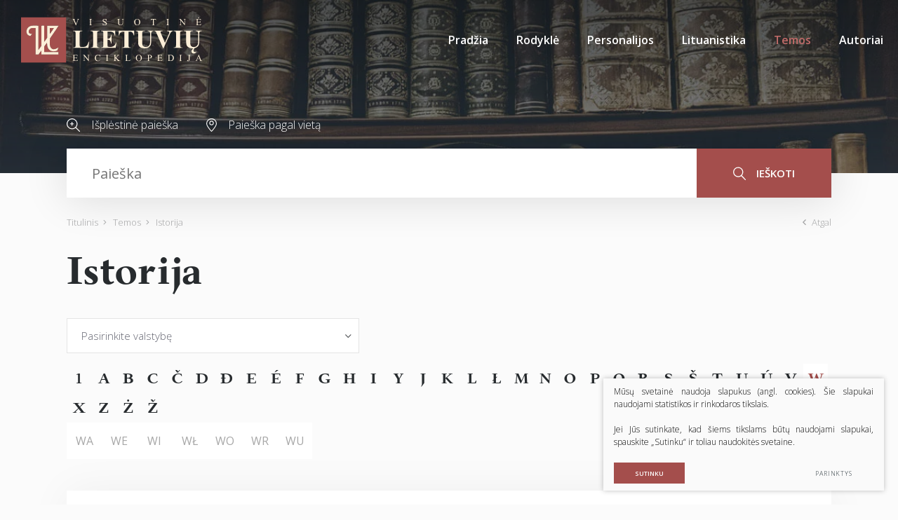

--- FILE ---
content_type: text/html; charset=utf-8
request_url: https://www.vle.lt/istorija/2/?raide=W
body_size: 73192
content:

    <!DOCTYPE html>
<html lang="lt">
<head>
    <meta charset="UTF-8"/>
    
    <title>Istorija - Visuotinė lietuvių enciklopedija</title>
    <meta name="viewport" content="width=device-width, initial-scale=1.0">
    <link rel="stylesheet" href="https://www.vle.lt/tmp/css/style_15.css?t=1765880911"/>
    <link rel="stylesheet" media="print" href="/css/print.css?v=5">

    <meta name="format-detection" content="telephone=no">


    
        <meta property="og:title" content="Istorija" />
        <meta property="og:image" content="https://www.vle.lt/images/og_logo.png" />
        <meta property="og:url" content="https://www.vle.lt/istorija/2/" />
        
        <meta property="og:type" content="website" />
    
    
    <script>

        var ajaxSuflerLink = '/ajax-paieska/';
        var currency = "";
        var fancy_title = '';
        var out_of_stock = '';
        var after_login = 'https://www.vle.lt/istorija/';
        var bing_key = 'AiyxKDPgKc9moRWeO-KVQ2wIX-kZdrqgBfRSCc_pFBtUWOr_H71CNHHtsscdhyMy';

        var reg_alias = '';
    </script>
    



    
<base href="https://www.vle.lt/" />
<link rel="shortcut icon" href="orig_contrast_vle-logo-extract.png" type="image/x-icon" />
    
</head>
<style>
    .preloader-1 {
        z-index: 10000000;
        display: flex;
        justify-content: center;
        align-items: center;
        position: fixed;
        left: 0;
        right: 0;
        top: 0;
        bottom: 0;
        background: #fff;
    }

    .loader {
        border: 4px solid #f3f3f3;
        border-top: 4px solid #a44e4c;
        border-radius: 50%;
        width: 100px;
        height: 100px;
        animation: spin 2s linear infinite;
    }

    @keyframes spin {
        0% {
            transform: rotate(0deg);
        }
        100% {
            transform: rotate(360deg);
        }
    }

    img[loading="lazy"] {
        background: #eee;
        background: linear-gradient(
                90deg,
                #eee 25%,
                #f5f5f5 37%,
                #eee 63%
        );
        background-size: 400% 100%;
        animation: shimmer 1.4s ease infinite;
    }

    @keyframes shimmer {
        0% {
            background-position: 100% 0;
        }
        100% {
            background-position: -100% 0;
        }
    }

</style>

<body class="inner webp">


<div class="preloader-1">
    <div class="loader"></div>
</div>

<div class="mobile-additional-content hide">

    <div class="mob-nav-top-line">
        <div class="adresas">
            <a href="tel:">
                <i class="fal fa-phone"></i>
            </a>
        </div>
        <div class="mail">
            <a href="mailto:melc@melc.lt">
                <i class="fal fa-envelope"></i>
            </a>
        </div>
        <div class="adresas">
            <a href="" target="_blank">
                <i class="fal fa-map-marker"></i>
            </a>
        </div>
    </div>

    <div class="mob_search">
        <a href="#">
            <i class="fa fa-search"></i>
        </a>
    </div>

    <div class="langs-select">
        <select>
                                    <option value="https://www.vle.lt/istorija/"  selected><a
                        href="/lt/">LT</a></option>
            
        </select>
    </div>

</div>

<div id="page">

    <header>
        <div class="container fluid">
            <a class="logo" href="https://www.vle.lt/" title="">
                <img alt="" src="/images/logo.svg">
            </a>
            <div class="header-content">
                <div class="mini-links">

                    <div>
                        <a href="/isplestine-paieska/">
                            <i class="fa">
                                <svg height="19" viewBox="0 0 19 19" width="19" xmlns="http://www.w3.org/2000/svg">
                                    <path d="M144.735,183.47a7.694,7.694,0,0,0,5.02-1.863l5.217,5.217a0.6,0.6,0,1,0,.852-0.853l-5.217-5.216A7.727,7.727,0,1,0,144.735,183.47Zm0-14.267a6.531,6.531,0,1,1-6.531,6.531A6.538,6.538,0,0,1,144.735,169.2Zm-2.328,7.134h1.515v1.515a0.6,0.6,0,0,0,1.206,0v-1.515h1.515a0.6,0.6,0,1,0,0-1.206h-1.515v-1.515a0.6,0.6,0,0,0-1.206,0v1.515h-1.515A0.6,0.6,0,1,0,142.407,176.337Z"
                                          transform="translate(-137 -168)"/>
                                </svg>
                            </i>
                        </a>
                    </div>
                    <div>
                        <a href="/paieska-pagal-vieta/">
                            <i class="fa">
                                <svg height="19" viewBox="0 0 15 19" width="15" xmlns="http://www.w3.org/2000/svg">
                                    <path d="M353.5,185a0.556,0.556,0,0,1-.4-0.169c-0.289-.3-7.1-7.472-7.1-11.429a7.5,7.5,0,0,1,15,0c0,3.958-6.809,11.126-7.1,11.429A0.552,0.552,0,0,1,353.5,185Zm0-17.914a6.364,6.364,0,0,0-6.4,6.315c0,2.74,4.3,7.974,6.4,10.257,2.1-2.283,6.4-7.516,6.4-10.257A6.364,6.364,0,0,0,353.5,167.085Zm0,8.632a3.131,3.131,0,1,1,3.172-3.131A3.155,3.155,0,0,1,353.5,175.717Zm0-5.175a2.045,2.045,0,1,0,2.072,2.044A2.06,2.06,0,0,0,353.5,170.542Z"
                                          transform="translate(-346 -166)"/>
                                </svg>
                            </i>
                        </a>
                    </div>
                </div>
                <div class="mini-search">
                        <div class="search-locator">
        <form id="cntnt01moduleform_1" method="get" action="https://www.vle.lt/paieska/" class="cms_form">
<div class="hidden">
<input type="hidden" name="mact" value="Search,cntnt01,dosearch,0" />
<input type="hidden" name="cntnt01returnid" value="100" />
</div>

        <input type="hidden" id="cntnt01origreturnid" name="cntnt01origreturnid" value="75" />
<input type="hidden" id="cntnt01passCustomParam" name="cntnt01passCustomParam" value="onlyTitle" />

        <div class="head-search">

            <input type="text" id="cntnt016740.95953600 1769009029searchinput" class="search-sufler"
                   autocomplete="off"
                   name="cntnt01searchinput" placeholder="Paieška"
                   value=""/>

            <button type="submit">
                <i class="fa">
                    <svg height="19" viewBox="0 0 18 19" width="18" xmlns="http://www.w3.org/2000/svg">
                        <path d="M1169.5,251.4a7.46,7.46,0,0,0,1.93-5.015,7.217,7.217,0,1,0-7.22,7.388,7.033,7.033,0,0,0,4.32-1.471l5.37,5.494a0.635,0.635,0,0,0,.46.2,0.613,0.613,0,0,0,.45-0.2,0.692,0.692,0,0,0,0-.947Zm-11.19-5.015a5.907,5.907,0,1,1,5.9,6.051A5.982,5.982,0,0,1,1158.31,246.388Z"
                              transform="translate(-1157 -239)"/>
                    </svg>
                </i>
                ieškoti
            </button>

        </div>
        </form>

    </div>

                </div>
                <nav class="main-menu-container">
                    <ul class="main-menu">
                                    <li class="">
                <a href="https://www.vle.lt/">Pradžia</a>
                                
            </li>
                                <li class="">
                <a href="https://www.vle.lt/rodykle/">Rodyklė</a>
                                
            </li>
                                <li class="">
                <a href="https://www.vle.lt/personalijos/">Personalijos</a>
                                
            </li>
                                <li class="">
                <a href="https://www.vle.lt/lituanistika/">Lituanistika</a>
                                
            </li>
                                <li class="selected has-submenu">
                <a href="https://www.vle.lt/temos/">Temos</a>
                                
            </li>
                                <li class="">
                <a href="https://www.vle.lt/autoriai/">Autoriai</a>
                                
            </li>
            </ul>

                </nav>
            </div>
        </div>
    </header>
    <main>
        <section class="page-top-photo-section"></section>
        <section class="head-search-section">
            <div class="container">
                <div class="head-search-action">
                    <div>
                        <a href="/isplestine-paieska/">
                            <i class="fa">
                                <svg height="19" viewBox="0 0 19 19" width="19" xmlns="http://www.w3.org/2000/svg">
                                    <path d="M144.735,183.47a7.694,7.694,0,0,0,5.02-1.863l5.217,5.217a0.6,0.6,0,1,0,.852-0.853l-5.217-5.216A7.727,7.727,0,1,0,144.735,183.47Zm0-14.267a6.531,6.531,0,1,1-6.531,6.531A6.538,6.538,0,0,1,144.735,169.2Zm-2.328,7.134h1.515v1.515a0.6,0.6,0,0,0,1.206,0v-1.515h1.515a0.6,0.6,0,1,0,0-1.206h-1.515v-1.515a0.6,0.6,0,0,0-1.206,0v1.515h-1.515A0.6,0.6,0,1,0,142.407,176.337Z"
                                          transform="translate(-137 -168)"/>
                                </svg>
                            </i>
                            Išplėstinė paieška
                        </a>
                    </div>
                    <div>
                        <a href="/paieska-pagal-vieta/">
                            <i class="fa">
                                <svg height="19" viewBox="0 0 15 19" width="15" xmlns="http://www.w3.org/2000/svg">
                                    <path d="M353.5,185a0.556,0.556,0,0,1-.4-0.169c-0.289-.3-7.1-7.472-7.1-11.429a7.5,7.5,0,0,1,15,0c0,3.958-6.809,11.126-7.1,11.429A0.552,0.552,0,0,1,353.5,185Zm0-17.914a6.364,6.364,0,0,0-6.4,6.315c0,2.74,4.3,7.974,6.4,10.257,2.1-2.283,6.4-7.516,6.4-10.257A6.364,6.364,0,0,0,353.5,167.085Zm0,8.632a3.131,3.131,0,1,1,3.172-3.131A3.155,3.155,0,0,1,353.5,175.717Zm0-5.175a2.045,2.045,0,1,0,2.072,2.044A2.06,2.06,0,0,0,353.5,170.542Z"
                                          transform="translate(-346 -166)"/>
                                </svg>
                            </i>
                            Paieška pagal vietą
                        </a>
                    </div>
                </div>
                    <div class="search-locator">
        <form id="cntnt01moduleform_2" method="get" action="https://www.vle.lt/paieska/" class="cms_form">
<div class="hidden">
<input type="hidden" name="mact" value="Search,cntnt01,dosearch,0" />
<input type="hidden" name="cntnt01returnid" value="100" />
</div>

        <input type="hidden" id="cntnt01origreturnid" name="cntnt01origreturnid" value="75" />
<input type="hidden" id="cntnt01passCustomParam" name="cntnt01passCustomParam" value="onlyTitle" />

        <div class="head-search">

            <input type="text" id="cntnt016150.96358700 1769009029searchinput" class="search-sufler"
                   autocomplete="off"
                   name="cntnt01searchinput" placeholder="Paieška"
                   value=""/>

            <button type="submit">
                <i class="fa">
                    <svg height="19" viewBox="0 0 18 19" width="18" xmlns="http://www.w3.org/2000/svg">
                        <path d="M1169.5,251.4a7.46,7.46,0,0,0,1.93-5.015,7.217,7.217,0,1,0-7.22,7.388,7.033,7.033,0,0,0,4.32-1.471l5.37,5.494a0.635,0.635,0,0,0,.46.2,0.613,0.613,0,0,0,.45-0.2,0.692,0.692,0,0,0,0-.947Zm-11.19-5.015a5.907,5.907,0,1,1,5.9,6.051A5.982,5.982,0,0,1,1158.31,246.388Z"
                              transform="translate(-1157 -239)"/>
                    </svg>
                </i>
                ieškoti
            </button>

        </div>
        </form>

    </div>

            </div>
        </section>






















<section class="path-container-section">
    <div class="container">
        <div class="path-container">
            <ul class="path">
                <li><a href="https://www.vle.lt/">Titulinis</a> </li><li> <a href="https://www.vle.lt/temos/">Temos</a> </li><li> <span class="lastitem">Istorija</span></li>
            </ul>
            <div>
                <a class="iconed-link" href="javascript:history.back(-1)">
                    <i class="far fa-angle-left"></i>
                    Atgal
                </a>
            </div>
        </div>
    </div>
</section>


    
                                    <section>
    <div class="container">

        <h1 class="custom-title-1 ct-main semi-black-color">
            
                        Istorija
        </h1>

        
                    <div class="alphabet-list-container">


                                    <div class="select-countries">

                        <select name="countries" id="countries-id" data-filter-url="https://www.vle.lt/istorija/"
                                data-theme="custom-select-style-vle">
                            <option value="">Pasirinkite valstybę</option>
                                                            <option value="1"
                                        >Afganistano Islamo Respublika</option>
                                                            <option value="2"
                                        >Airija</option>
                                                            <option value="3"
                                        >Albanijos Respublika</option>
                                                            <option value="4"
                                        >Alžyro Liaudies Demokratinė Respublika</option>
                                                            <option value="5"
                                        >Andoros Kunigaikštystė</option>
                                                            <option value="6"
                                        >Angolos Respublika</option>
                                                            <option value="7"
                                        >Antigva ir Barbuda</option>
                                                            <option value="8"
                                        >Argentinos Respublika</option>
                                                            <option value="9"
                                        >Armėnijos Respublika</option>
                                                            <option value="10"
                                        >Australija</option>
                                                            <option value="11"
                                        >Austrijos Respublika</option>
                                                            <option value="12"
                                        >Azerbaidžano Respublika</option>
                                                            <option value="13"
                                        >Bahamų Sandrauga</option>
                                                            <option value="14"
                                        >Bahreino Karalystė</option>
                                                            <option value="15"
                                        >Baltarusijos Respublika</option>
                                                            <option value="16"
                                        >Bangladešo Liaudies Respublika</option>
                                                            <option value="17"
                                        >Barbadosas</option>
                                                            <option value="18"
                                        >Belgijos Karalystė</option>
                                                            <option value="19"
                                        >Belizas</option>
                                                            <option value="20"
                                        >Benino Respublika</option>
                                                            <option value="21"
                                        >Bisau Gvinėjos Respublika</option>
                                                            <option value="196"
                                        >Bizantija</option>
                                                            <option value="22"
                                        >Bolivijos Daugiatautė Valstybė</option>
                                                            <option value="23"
                                        >Bosnija ir Hercegovina</option>
                                                            <option value="24"
                                        >Botsvanos Respublika</option>
                                                            <option value="25"
                                        >Brazilijos Federacinė Respublika</option>
                                                            <option value="26"
                                        >Brunėjaus Darusalamas</option>
                                                            <option value="27"
                                        >Bulgarijos Respublika</option>
                                                            <option value="28"
                                        >Burkina Fasas</option>
                                                            <option value="29"
                                        >Burundžio Respublika</option>
                                                            <option value="30"
                                        >Butano Karalystė</option>
                                                            <option value="103"
                                        >Buvusioji Jugoslavijos Respublika Makedonija</option>
                                                            <option value="32"
                                        >Čado Respublika</option>
                                                            <option value="33"
                                        >Čekijos Respublika</option>
                                                            <option value="197"
                                        >Čekoslovakija</option>
                                                            <option value="31"
                                        >Centrinės Afrikos Respublika</option>
                                                            <option value="34"
                                        >Čilės Respublika</option>
                                                            <option value="35"
                                        >Danijos Karalystė</option>
                                                            <option value="37"
                                        >Dominikos Respublika</option>
                                                            <option value="36"
                                        >Dominikos Sandrauga</option>
                                                            <option value="38"
                                        >Dramblio Kaulo Kranto Respublika</option>
                                                            <option value="39"
                                        >Džibučio Respublika</option>
                                                            <option value="40"
                                        >Egipto Arabų Respublika</option>
                                                            <option value="41"
                                        >Ekvadoro Respublika</option>
                                                            <option value="42"
                                        >Eritrėjos Valstybė</option>
                                                            <option value="43"
                                        >Estijos Respublika</option>
                                                            <option value="168"
                                        >Esvatinio Karalystė</option>
                                                            <option value="44"
                                        >Etiopijos Federacinė Demokratinė Respublika</option>
                                                            <option value="45"
                                        >Fidžio Respublika</option>
                                                            <option value="46"
                                        >Filipinų Respublika</option>
                                                            <option value="47"
                                        >Gabono Respublika</option>
                                                            <option value="48"
                                        >Gajanos Respublika</option>
                                                            <option value="49"
                                        >Gambijos Respublika</option>
                                                            <option value="50"
                                        >Ganos Respublika</option>
                                                            <option value="51"
                                        >Graikijos Respublika</option>
                                                            <option value="52"
                                        >Grenada</option>
                                                            <option value="53"
                                        >Gruzija</option>
                                                            <option value="54"
                                        >Gvatemalos Respublika</option>
                                                            <option value="55"
                                        >Gvinėjos Respublika</option>
                                                            <option value="56"
                                        >Haičio Respublika</option>
                                                            <option value="57"
                                        >Hondūro Respublika</option>
                                                            <option value="58"
                                        >Indijos Respublika</option>
                                                            <option value="59"
                                        >Indonezijos Respublika</option>
                                                            <option value="60"
                                        >Irako Respublika</option>
                                                            <option value="61"
                                        >Irano Islamo Respublika</option>
                                                            <option value="62"
                                        >Islandijos Respublika</option>
                                                            <option value="63"
                                        >Ispanijos Karalystė</option>
                                                            <option value="198"
                                        >Istorinės valstybės (kitos)</option>
                                                            <option value="64"
                                        >Italijos Respublika</option>
                                                            <option value="65"
                                        >Izraelio Valstybė</option>
                                                            <option value="66"
                                        >Jamaika</option>
                                                            <option value="67"
                                        >Japonija</option>
                                                            <option value="68"
                                        >Jemeno Respublika</option>
                                                            <option value="69"
                                        >Jordanijos Hašimitų Karalystė</option>
                                                            <option value="199"
                                        >Jugoslavija</option>
                                                            <option value="70"
                                        >Jungtinė Didžiosios Britanijos ir Šiaurės Airijos Karalystė</option>
                                                            <option value="71"
                                        >Jungtinės Amerikos Valstijos</option>
                                                            <option value="72"
                                        >Jungtiniai Arabų Emyratai</option>
                                                            <option value="73"
                                        >Juodkalnija</option>
                                                            <option value="74"
                                        >Kambodžos Karalystė</option>
                                                            <option value="75"
                                        >Kamerūno Respublika</option>
                                                            <option value="76"
                                        >Kanada</option>
                                                            <option value="77"
                                        >Kataro Valstybė</option>
                                                            <option value="78"
                                        >Kazachstano Respublika</option>
                                                            <option value="79"
                                        >Kenijos Respublika</option>
                                                            <option value="80"
                                        >Kinijos Liaudies Respublika</option>
                                                            <option value="81"
                                        >Kipro Respublika</option>
                                                            <option value="82"
                                        >Kirgizijos Respublika</option>
                                                            <option value="83"
                                        >Kiribačio Respublika</option>
                                                            <option value="84"
                                        >Kolumbijos Respublika</option>
                                                            <option value="85"
                                        >Komorų Sąjunga</option>
                                                            <option value="87"
                                        >Kongo Demokratinė Respublika</option>
                                                            <option value="86"
                                        >Kongo Respublika</option>
                                                            <option value="169"
                                        >Korėjos Liaudies Demokratinė Respublika</option>
                                                            <option value="138"
                                        >Korėjos Respublika</option>
                                                            <option value="88"
                                        >Kosta Rikos Respublika</option>
                                                            <option value="89"
                                        >Kroatijos Respublika</option>
                                                            <option value="90"
                                        >Kubos Respublika</option>
                                                            <option value="91"
                                        >Kuveito Valstybė</option>
                                                            <option value="92"
                                        >Laoso Liaudies Demokratinė Respublika</option>
                                                            <option value="93"
                                        >Latvijos Respublika</option>
                                                            <option value="94"
                                        >Lenkijos Respublika</option>
                                                            <option value="95"
                                        >Lesoto Karalystė</option>
                                                            <option value="96"
                                        >Libano Respublika</option>
                                                            <option value="97"
                                        >Liberijos Respublika</option>
                                                            <option value="98"
                                        >Libija</option>
                                                            <option value="99"
                                        >Lichtenšteino Kunigaikštystė</option>
                                                            <option value="200"
                                        >Lietuvos Didžioji Kunigaikštystė</option>
                                                            <option value="100"
                                        >Lietuvos Respublika</option>
                                                            <option value="101"
                                        >Liuksemburgo Didžioji Hercogystė</option>
                                                            <option value="102"
                                        >Madagaskaro Respublika</option>
                                                            <option value="104"
                                        >Malaizija</option>
                                                            <option value="105"
                                        >Malavio Respublika</option>
                                                            <option value="106"
                                        >Maldyvų Respublika</option>
                                                            <option value="107"
                                        >Malio Respublika</option>
                                                            <option value="108"
                                        >Maltos Respublika</option>
                                                            <option value="109"
                                        >Maroko Karalystė</option>
                                                            <option value="110"
                                        >Maršalo Salų Respublika</option>
                                                            <option value="111"
                                        >Mauricijaus Respublika</option>
                                                            <option value="112"
                                        >Mauritanijos Islamo Respublika</option>
                                                            <option value="113"
                                        >Meksikos Jungtinės Valstijos</option>
                                                            <option value="114"
                                        >Mianmaro Sąjungos Respublika</option>
                                                            <option value="115"
                                        >Mikronezijos Federacinės Valstijos</option>
                                                            <option value="116"
                                        >Moldovos Respublika</option>
                                                            <option value="117"
                                        >Monako Kunigaikštystė</option>
                                                            <option value="118"
                                        >Mongolija</option>
                                                            <option value="201"
                                        >Mongolų valstybės</option>
                                                            <option value="119"
                                        >Mozambiko Respublika</option>
                                                            <option value="120"
                                        >Namibijos Respublika</option>
                                                            <option value="121"
                                        >Naujoji Zelandija</option>
                                                            <option value="122"
                                        >Nauru Respublika</option>
                                                            <option value="123"
                                        >Nepalo Federacinė Demokratinė Respublika</option>
                                                            <option value="125"
                                        >Nigerijos Federacinė Respublika</option>
                                                            <option value="126"
                                        >Nigerio Respublika</option>
                                                            <option value="127"
                                        >Nikaragvos Respublika</option>
                                                            <option value="128"
                                        >Norvegijos Karalystė</option>
                                                            <option value="124"
                                        >Nyderlandų Karalystė</option>
                                                            <option value="129"
                                        >Omano Sultonatas</option>
                                                            <option value="130"
                                        >Pakistano Islamo Respublika</option>
                                                            <option value="131"
                                        >Palau Respublika</option>
                                                            <option value="132"
                                        >Palestina</option>
                                                            <option value="133"
                                        >Panamos Respublika</option>
                                                            <option value="134"
                                        >Papua Naujosios Gvinėjos Nepriklausomoji Valstybė</option>
                                                            <option value="135"
                                        >Paragvajaus Respublika</option>
                                                            <option value="136"
                                        >Peru Respublika</option>
                                                            <option value="137"
                                        >Pietų Afrikos Respublika</option>
                                                            <option value="139"
                                        >Pietų Sudano Respublika</option>
                                                            <option value="140"
                                        >Portugalijos Respublika</option>
                                                            <option value="141"
                                        >Prancūzijos Respublika</option>
                                                            <option value="142"
                                        >Pusiaujo Gvinėjos Respublika</option>
                                                            <option value="144"
                                        >Ruandos Respublika</option>
                                                            <option value="145"
                                        >Rumunija</option>
                                                            <option value="146"
                                        >Rusijos Federacija</option>
                                                            <option value="143"
                                        >Rytų Timoro Demokratinė Respublika</option>
                                                            <option value="147"
                                        >Saliamono Salos</option>
                                                            <option value="148"
                                        >Salvadoro Respublika</option>
                                                            <option value="149"
                                        >Samoa Nepriklausomoji Valstybė</option>
                                                            <option value="150"
                                        >San Marino Respublika</option>
                                                            <option value="151"
                                        >San Tomė ir Prinsipės Demokratinė Respublika</option>
                                                            <option value="152"
                                        >Saudo Arabijos Karalystė</option>
                                                            <option value="153"
                                        >Seišelių Respublika</option>
                                                            <option value="154"
                                        >Senegalo Respublika</option>
                                                            <option value="207"
                                        >Senosios arabų valstybės
</option>
                                                            <option value="202"
                                        >Senovės Graikija</option>
                                                            <option value="204"
                                        >Senovės Roma</option>
                                                            <option value="203"
                                        >Senovės Rytai</option>
                                                            <option value="155"
                                        >Sent Kitsas ir Nevis</option>
                                                            <option value="156"
                                        >Sent Lusija</option>
                                                            <option value="157"
                                        >Sent Vinsentas ir Grenadinai</option>
                                                            <option value="158"
                                        >Serbijos Respublika</option>
                                                            <option value="159"
                                        >Siera Leonės Respublika</option>
                                                            <option value="160"
                                        >Singapūro Respublika</option>
                                                            <option value="161"
                                        >Sirijos Arabų Respublika</option>
                                                            <option value="162"
                                        >Slovakijos Respublika</option>
                                                            <option value="163"
                                        >Slovėnijos Respublika</option>
                                                            <option value="164"
                                        >Somalio Federacinė Respublika</option>
                                                            <option value="170"
                                        >Šri Lankos Demokratinė Socialistinė Respublika</option>
                                                            <option value="205"
                                        >SSRS</option>
                                                            <option value="165"
                                        >Sudano Respublika</option>
                                                            <option value="166"
                                        >Suomijos Respublika</option>
                                                            <option value="167"
                                        >Surinamo Respublika</option>
                                                            <option value="171"
                                        >Švedijos Karalystė</option>
                                                            <option value="172"
                                        >Šveicarijos Konfederacija</option>
                                                            <option value="188"
                                        >Šventasis Sostas, Vatikano Miesto Valstybė</option>
                                                            <option value="173"
                                        >Tadžikistano Respublika</option>
                                                            <option value="174"
                                        >Tailando Karalystė</option>
                                                            <option value="175"
                                        >Tanzanijos Jungtinė Respublika</option>
                                                            <option value="176"
                                        >Togo Respublika</option>
                                                            <option value="177"
                                        >Tongos Karalystė</option>
                                                            <option value="178"
                                        >Trinidado ir Tobago Respublika</option>
                                                            <option value="179"
                                        >Tuniso Respublika</option>
                                                            <option value="180"
                                        >Turkijos Respublika</option>
                                                            <option value="181"
                                        >Turkmėnistanas</option>
                                                            <option value="182"
                                        >Tuvalu</option>
                                                            <option value="183"
                                        >Ugandos Respublika</option>
                                                            <option value="184"
                                        >Ukraina</option>
                                                            <option value="185"
                                        >Urugvajaus Rytų Respublika</option>
                                                            <option value="186"
                                        >Uzbekistano Respublika</option>
                                                            <option value="187"
                                        >Vanuatu Respublika</option>
                                                            <option value="189"
                                        >Venesuelos Bolivaro Respublika</option>
                                                            <option value="190"
                                        >Vengrija</option>
                                                            <option value="191"
                                        >Vietnamo Socialistinė Respublika</option>
                                                            <option value="192"
                                        >Vokietijos Federacinė Respublika</option>
                                                            <option value="195"
                                        >Žaliojo Kyšulio Respublika</option>
                                                            <option value="193"
                                        >Zambijos Respublika</option>
                                                            <option value="194"
                                        >Zimbabvės Respublika</option>
                                                    </select>

                    </div>
                
                                    <div class="alphabet-list">
                                                    <div >
                                <a href="https://www.vle.lt/istorija/?raide=1">1</a>
                            </div>
                                                    <div >
                                <a href="https://www.vle.lt/istorija/?raide=A">A</a>
                            </div>
                                                    <div >
                                <a href="https://www.vle.lt/istorija/?raide=B">B</a>
                            </div>
                                                    <div >
                                <a href="https://www.vle.lt/istorija/?raide=C">C</a>
                            </div>
                                                    <div >
                                <a href="https://www.vle.lt/istorija/?raide=Č">Č</a>
                            </div>
                                                    <div >
                                <a href="https://www.vle.lt/istorija/?raide=D">D</a>
                            </div>
                                                    <div >
                                <a href="https://www.vle.lt/istorija/?raide=Đ">Đ</a>
                            </div>
                                                    <div >
                                <a href="https://www.vle.lt/istorija/?raide=E">E</a>
                            </div>
                                                    <div >
                                <a href="https://www.vle.lt/istorija/?raide=É">É</a>
                            </div>
                                                    <div >
                                <a href="https://www.vle.lt/istorija/?raide=F">F</a>
                            </div>
                                                    <div >
                                <a href="https://www.vle.lt/istorija/?raide=G">G</a>
                            </div>
                                                    <div >
                                <a href="https://www.vle.lt/istorija/?raide=H">H</a>
                            </div>
                                                    <div >
                                <a href="https://www.vle.lt/istorija/?raide=I">I</a>
                            </div>
                                                    <div >
                                <a href="https://www.vle.lt/istorija/?raide=Y">Y</a>
                            </div>
                                                    <div >
                                <a href="https://www.vle.lt/istorija/?raide=J">J</a>
                            </div>
                                                    <div >
                                <a href="https://www.vle.lt/istorija/?raide=K">K</a>
                            </div>
                                                    <div >
                                <a href="https://www.vle.lt/istorija/?raide=L">L</a>
                            </div>
                                                    <div >
                                <a href="https://www.vle.lt/istorija/?raide=Ł">Ł</a>
                            </div>
                                                    <div >
                                <a href="https://www.vle.lt/istorija/?raide=M">M</a>
                            </div>
                                                    <div >
                                <a href="https://www.vle.lt/istorija/?raide=N">N</a>
                            </div>
                                                    <div >
                                <a href="https://www.vle.lt/istorija/?raide=O">O</a>
                            </div>
                                                    <div >
                                <a href="https://www.vle.lt/istorija/?raide=P">P</a>
                            </div>
                                                    <div >
                                <a href="https://www.vle.lt/istorija/?raide=Q">Q</a>
                            </div>
                                                    <div >
                                <a href="https://www.vle.lt/istorija/?raide=R">R</a>
                            </div>
                                                    <div >
                                <a href="https://www.vle.lt/istorija/?raide=S">S</a>
                            </div>
                                                    <div >
                                <a href="https://www.vle.lt/istorija/?raide=Š">Š</a>
                            </div>
                                                    <div >
                                <a href="https://www.vle.lt/istorija/?raide=T">T</a>
                            </div>
                                                    <div >
                                <a href="https://www.vle.lt/istorija/?raide=U">U</a>
                            </div>
                                                    <div >
                                <a href="https://www.vle.lt/istorija/?raide=Ú">Ú</a>
                            </div>
                                                    <div >
                                <a href="https://www.vle.lt/istorija/?raide=V">V</a>
                            </div>
                                                    <div class="selected">
                                <a href="https://www.vle.lt/istorija/?raide=W">W</a>
                            </div>
                                                    <div >
                                <a href="https://www.vle.lt/istorija/?raide=X">X</a>
                            </div>
                                                    <div >
                                <a href="https://www.vle.lt/istorija/?raide=Z">Z</a>
                            </div>
                                                    <div >
                                <a href="https://www.vle.lt/istorija/?raide=Ż">Ż</a>
                            </div>
                                                    <div >
                                <a href="https://www.vle.lt/istorija/?raide=Ž">Ž</a>
                            </div>
                                            </div>
                
                                    <div class="alphabet-subs-list">

                                                    <div >
                                <a href="https://www.vle.lt/istorija/?raide=WA">WA</a>
                            </div>
                                                    <div >
                                <a href="https://www.vle.lt/istorija/?raide=WE">WE</a>
                            </div>
                                                    <div >
                                <a href="https://www.vle.lt/istorija/?raide=WI">WI</a>
                            </div>
                                                    <div >
                                <a href="https://www.vle.lt/istorija/?raide=WŁ">WŁ</a>
                            </div>
                                                    <div >
                                <a href="https://www.vle.lt/istorija/?raide=WO">WO</a>
                            </div>
                                                    <div >
                                <a href="https://www.vle.lt/istorija/?raide=WR">WR</a>
                            </div>
                                                    <div >
                                <a href="https://www.vle.lt/istorija/?raide=WU">WU</a>
                            </div>
                        
                    </div>
                
            </div>
        

        <div class="events-articles-offers-container">
            <div class="events-articles-offers lithuans-mod">
                                    <div>
                        <div class="events-articles-item">
                            <a class="title" href="https://www.vle.lt/straipsnis/waldorf-astor/">
                                Waldorf<br/>Astor
                            </a>
                            <span>
                                Voldorfas Astoras, 20&nbsp;a. Didžiosios Britanijos politikas.
                            </span>
                                                        <span>
                                <a class="iconed-link" href="https://www.vle.lt/straipsnis/waldorf-astor/">
                                    <span>
                                        Daugiau
                                    </span>
                                    <i class="far fa-long-arrow-alt-right"></i>
                                </a>
                            </span>
                        </div>
                    </div>
                    

                                    <div>
                        <div class="events-articles-item">
                            <a class="title" href="https://www.vle.lt/straipsnis/walery-slawek/">
                                Walery<br/>Sławek
                            </a>
                            <span>
                                Valeris Slavekas, Lenkijos politikos ir karo veikėjas. 1930, 1930–1931 ir 1935.
                            </span>
                                                        <span>
                                <a class="iconed-link" href="https://www.vle.lt/straipsnis/walery-slawek/">
                                    <span>
                                        Daugiau
                                    </span>
                                    <i class="far fa-long-arrow-alt-right"></i>
                                </a>
                            </span>
                        </div>
                    </div>
                    

                                    <div>
                        <div class="events-articles-item">
                            <a class="title" href="https://www.vle.lt/straipsnis/walerian-czuma/">
                                Walerian<br/>Czuma
                            </a>
                            <span>
                                Valerianas Čuma, Lenkijos karo veikėjas. 1939&nbsp;09 vadovavo Varšuvos gynybai.
                            </span>
                                                        <span>
                                <a class="iconed-link" href="https://www.vle.lt/straipsnis/walerian-czuma/">
                                    <span>
                                        Daugiau
                                    </span>
                                    <i class="far fa-long-arrow-alt-right"></i>
                                </a>
                            </span>
                        </div>
                    </div>
                    

                                    <div>
                        <div class="events-articles-item">
                            <a class="title" href="https://www.vle.lt/straipsnis/walerian-kalinka/">
                                Walerian<br/>Kalinka
                            </a>
                            <span>
                                Valerianas Kalinka, lenkų istorikas, publicistas, politikas.
                            </span>
                                                        <span>
                                <a class="iconed-link" href="https://www.vle.lt/straipsnis/walerian-kalinka/">
                                    <span>
                                        Daugiau
                                    </span>
                                    <i class="far fa-long-arrow-alt-right"></i>
                                </a>
                            </span>
                        </div>
                    </div>
                    

                                    <div>
                        <div class="events-articles-item">
                            <a class="title" href="https://www.vle.lt/straipsnis/walerian-lukasinski/">
                                Walerian<br/>Łukasiński
                            </a>
                            <span>
                                Valerianas Lukasinskis, lenkų tautinio judėjimo veikėjas.
                            </span>
                                                        <span>
                                <a class="iconed-link" href="https://www.vle.lt/straipsnis/walerian-lukasinski/">
                                    <span>
                                        Daugiau
                                    </span>
                                    <i class="far fa-long-arrow-alt-right"></i>
                                </a>
                            </span>
                        </div>
                    </div>
                    

                                    <div>
                        <div class="events-articles-item">
                            <a class="title" href="https://www.vle.lt/straipsnis/walter-blume/">
                                Walter<br/>Blume
                            </a>
                            <span>
                                Valteris Bliumė, nacių Vokietijos veikėjas.
                            </span>
                                                        <span>
                                <a class="iconed-link" href="https://www.vle.lt/straipsnis/walter-blume/">
                                    <span>
                                        Daugiau
                                    </span>
                                    <i class="far fa-long-arrow-alt-right"></i>
                                </a>
                            </span>
                        </div>
                    </div>
                    

                                    <div>
                        <div class="events-articles-item">
                            <a class="title" href="https://www.vle.lt/straipsnis/walter-hallstein/">
                                Walter<br/>Hallstein
                            </a>
                            <span>
                                Valteris Halšteinas, Vokietijos politikas. 1958–1967 pirmasis Europos ekonominės bendrijos Komisijos pirmininkas. Europos politinės ir ūkinės integracijos šalininkas.
                            </span>
                                                        <span>
                                <a class="iconed-link" href="https://www.vle.lt/straipsnis/walter-hallstein/">
                                    <span>
                                        Daugiau
                                    </span>
                                    <i class="far fa-long-arrow-alt-right"></i>
                                </a>
                            </span>
                        </div>
                    </div>
                    

                                    <div>
                        <div class="events-articles-item">
                            <a class="title" href="https://www.vle.lt/straipsnis/walter-max-ulyate-sisulu/">
                                Walter Max<br/>Ulyate Sisulu
                            </a>
                            <span>
                                Volteris Maksas Uliatė Sisulu, Pietų Afrikos Respublikos politikos veikėjas, vienas kovos su apartheido režimu vadovų.
                            </span>
                                                        <span>
                                <a class="iconed-link" href="https://www.vle.lt/straipsnis/walter-max-ulyate-sisulu/">
                                    <span>
                                        Daugiau
                                    </span>
                                    <i class="far fa-long-arrow-alt-right"></i>
                                </a>
                            </span>
                        </div>
                    </div>
                    

                            </div>
        </div>


                    <div class="pagination-container">
                <ul class="pagination">
                                            <li><a href='/istorija/?raide=W'><i class='fa fa-angle-left'></i></a></li>
                                                                                            <li><a href='/istorija/?raide=W'>1</a></li>
                                                                                                <li class="selected"><a href="javascript:void(0)">2</a></li>
                                                                                                <li><a href='/istorija/3/?raide=W'>3</a></li>
                                                                                                <li><a href='/istorija/4/?raide=W'>4</a></li>
                                                                                                <li>...</li>
                                                                                                <li><a href='/istorija/21/?raide=W'>21</a></li>
                                            
                                            <li><a href='/istorija/3/?raide=W'><i class='fa fa-angle-right'></i></a></li>
                                    </ul>
            </div>
        
    </div>
</section>



                    
    






</main>
<section class="footer-colls-section">
    <div class="container">
        <div class="footer-colls">
            <div>
                <div class="title">
                    <img alt="" src="/images/logo.svg" width="184">
                </div>
                Į elektroninę erdvę buvo perkelta dauguma VLE spausdintų tekstų ir iliustracijų, straipsniai naujinami, enciklopedija nuolat pildoma naujais straipsniais.

            </div>
            <div>
                <div class="title">
                    Nuorodos
                </div>
                    <ul>
                                                        <li class="">
                    <a href="https://www.vle.lt/apie-projekta/">Apie projektą</a>
                </li>
                                                <li class="">
                    <a href="https://www.vle.lt/apie-visuotine-lietuviu-enciklopedija/">Apie Visuotinę lietuvių enciklopediją</a>
                </li>
                                                <li class="">
                    <a href="https://www.vle.lt/rengejai/">Rengėjai</a>
                </li>
                                                <li class="">
                    <a href="https://www.vle.lt/teises-ir-naudojimo-salygos/">Teisės ir naudojimo sąlygos</a>
                </li>
                                                <li class="">
                    <a href="https://www.melc.lt/lt/visuotine-lietuviu-enciklopedija/293-visuotine-lietuviu-enciklopedija-komplektas-125-t-ir-papildymu-tomas" target="_blank">Pirkti spausdintą enciklopediją</a>
                </li>
                        </ul>


            </div>
            <div>
                <div class="title">
                    Susisiekite
                </div>
                <div>
                    <a href="https://www.lnb.lt/kontaktai/mokslo-ir-enciklopediju-leidybos-centras">Kontaktai</a><br>Arba palikite mums žinutę:
                </div>
                <br>
                <div class="vote-me">
                    <a class="ext_button brown-style uppercase" data-fancybox href="#form1">
                       <span>
                           rašyti žinutę
                       </span>
                    </a>
                </div>
                <div id="form1" style="display: none">
                    
	<div class="form_title">
		Žinutė redaktoriui
	</div>


    <form method="post" class="cms_form" action="" id="reg2" enctype='multipart/form-data'>
                <input type='hidden' name='m65244rez_form_id' id='form_id' value='1'/>
		        
                        
        <div class="pure-g inputs-container">
            <div title="Vardas" class="pure-u-1 pure-u-md-1-3">
                <input  type='text' name='m65244rez_vardas' id='vardas' value='' class='text' required='1' placeholder='Vardas'/>
            </div>
            <div title="Telefonas" class="pure-u-1 pure-u-md-1-3">
                <input  type='text' name='m65244rez_telefonas' id='telefonas' value='' class='text' placeholder='Telefonas'/>
            </div>
            <div title="El. paštas" class="pure-u-1 pure-u-md-1-3">
                <input  type='email' name='m65244rez_el_pastas' id='el_pastas' value='' class='email' required='1' placeholder='El. paštas'/>
            </div>

            <div class="pure-u-1" title="Žinutė">
                <textarea name='m65244rez_pastabos' id='pastabos' class='textarea' required='1' placeholder='Žinutė'></textarea>
                <input type='hidden' name='m65244rez_fiskur' id='fiskur' value='http://www.vle.lt/istorija/2/?raide=W'/>
            </div>
            

            <div class="pure-u-1">

                <div id='recaptcha_1' class="g-c-elem"></div>
            </div>

            <div class="pure-u-1-1 action tac">
                <a href="javascript:void(0)" class="ext_button brown-style uppercase xsd">
                    <span>Siųsti</span>
                    <i class="fa del"></i>
                </a>
            </div>
        </div>
    </form>

                </div>

            </div>
        </div>
    </div>
</section>
<footer>
    <div class="container">
        <div class="footer-content">
            <div>
                © 2026 LNB Mokslo ir enciklopedijų leidybos centras
            </div>
            
                <div class="policy_link">
			&nbsp;
			&nbsp;
			<a href="/duomenu-apsauga/">
				Duomenų apsauga
			</a>
		</div>
    
            <div>
                Sprendimas: <a href="https://www.texus.lt" target="_blank">TEXUS</a>
            </div>
        </div>
    </div>
</footer>
</div>

<script src="/libs/jquery/dist/jquery.min.js" type="text/javascript"></script>
<script src="/js/jquery-ui/jquery-ui-1.12.1.custom/jquery-ui.min.js" type="text/javascript"></script>
<script src="/js/tx.preloader.js" type="text/javascript"></script>
<script src="/libs/fancybox/dist/jquery.fancybox.min.js" type="text/javascript"></script>
<script src="/libs/TurnWheel/jReject/js/jquery.reject.js" type="text/javascript"></script>
<script src="/libs/swiper/dist/js/swiper.min.js" type="text/javascript"></script>
<script src="/libs/OverlayScrollbars/js/jquery.overlayScrollbars.min.js" type="text/javascript"></script>
<script src="/libs/select2/dist/js/select2.js"></script>
<script src="/libs/qtip2/jquery.qtip.min.js"></script>
<script src="/js/modernizr.js" type="text/javascript"></script>
<script id="MathJax-script" src="https://cdn.jsdelivr.net/npm/mathjax@3/es5/tex-mml-chtml.js"></script>

<script async defer src="//assets.pinterest.com/js/pinit.js"></script>

<script  type="application/javascript" src="https://www.vle.lt/tmp/js/script_16.js?t=1596544083"></script>

    <script src="/js/jquery-ui/ui/i18n/datepicker-lt.js" type="text/javascript"></script>

<script  type="application/javascript" src="https://www.vle.lt/tmp/js/script_17.js?t=1765880597"></script>


<script async defer src='https://www.google.com/recaptcha/api.js?onload=the_call_back&render=explicit'></script>


        <script src="/js/cookie.js" type="text/javascript"></script>
        <link rel="stylesheet" href="/css/cookie.css">

        <div class="cookie-section">
            <div class="descr">
                <p>Mūsų svetainė naudoja slapukus (angl. cookies). Šie slapukai naudojami statistikos ir rinkodaros tikslais.</p>
<p>Jei Jūs sutinkate, kad šiems tikslams būtų naudojami slapukai, spauskite „Sutinku“ ir toliau naudokitės svetaine.</p>
                
            </div>
            <div class="descr2" id="cookie_conf">
                <div class="cblock-1">
                    <div class="aditional_form_info">
                                        <p>Kad veiktų užklausos forma, naudojame sistemą „Google ReCaptcha“, kuri padeda atskirti jus nuo interneto robotų, kurie siunčia brukalus (angl. spam) ir panašaus tipo informaciją. </p>
<p>Taigi, kad šios užklausos forma užtikrintai veiktų, jūs turite pažymėti „Sutinku su našumo slapukais“.</p>
                
                    </div>
                    <strong>Slapukų naudojimo parinktys</strong>
<p>Jūs galite pasirinkti, kuriuos slapukus leidžiate naudoti. <br /><a href="/duomenu-apsauga/" target="_blank">Plačiau apie slapukų ir privatumo politiką</a>.</p>
                

                </div>

                <div class="cblock-2">

                    <table class="cookie-table" cellpadding="0" cellspacing="0">
                        <tbody>
                            <tr>
                                <td>
                                    <input type="checkbox" name="cookie_policy_1" title="Funkciniai slapukai (būtini)" value="1" checked disabled="disabled">
                                </td>
                                <td>
                                                    <strong>Funkciniai slapukai (būtini)</strong>
<p>Šie slapukai yra būtini, kad veiktų svetainė, ir negali būti išjungti. Šie slapukai nesaugo jokių duomenų, pagal kuriuos būtų galima jus asmeniškai atpažinti, ir yra ištrinami išėjus iš svetainės.</p>
                
                                </td>
                            </tr>
                            <tr>
                                <td>
                                    <input type="checkbox" name="cookie_policy_2" title="Našumo slapukai" checked value="2">
                                </td>
                                <td>
    
                                                    <strong>Našumo slapukai</strong>
<p>Šie slapukai leidžia apskaičiuoti, kaip dažnai lankomasi svetainėje, ir nustatyti duomenų srauto šaltinius – tik turėdami tokią informaciją galėsime patobulinti svetainės veikimą. Jie padeda mums atskirti, kurie puslapiai yra populiariausi, ir matyti, kaip vartotojai naudojasi svetaine. Tam mes naudojamės „Google Analytics“ statistikos sistema. Surinktos informacijos neplatiname. Surinkta informacija yra visiškai anonimiška ir tiesiogiai jūsų neidentifikuoja.</p>
                
                                </td>
                            </tr>
                            <tr>
                                <td>
                                    <input type="checkbox" name="cookie_policy_3" title="Reklaminiai slapukai"  value="3">
                                </td>
                                <td>
                                                    <strong>Reklaminiai slapukai</strong>
<p>Šie slapukai yra naudojami trečiųjų šalių, kad būtų galima pateikti reklamą, atitinkančią jūsų poreikius. Mes naudojame slapukus, kurie padeda rinkti informaciją apie jūsų veiksmus internete ir leidžia sužinoti, kuo jūs domitės, taigi galime pateikti tik Jus dominančią reklamą. Jeigu nesutinkate, kad jums rodytume reklamą, palikite šį langelį nepažymėtą.</p>
                
                                </td>
                            </tr>
                        </tbody>
                    </table>

                </div>

                <div class="cblock-3 descr3">
                    <div class="pure-g">
                        <div class="pure-u-1-1">
                            <a class="ext_button f_11 uppercase brown-style nowrap submit-part-cookie">

                                Sutinku
                            </a>

                            <a class="ext_button f_11 uppercase brown-style nowrap cookie-cancel submit-none-cookie">
                                Nesutinku

                            </a>

                        </div>
                    </div>

                </div>
            </div>
            <div class="cookie-block">
                <div>
                    <a class="ext_button f_9 uppercase brown-style nowrap submit-cookie">

                        Sutinku
                    </a>
                </div>
                <div>
                    <a href="#cookie_conf"
                       class="ext_button f_9 uppercase trg-style nowrap  fancy2">
                        Parinktys

                    </a>
                </div>

            </div>
        </div>
    
</body>
</html>



--- FILE ---
content_type: text/html; charset=utf-8
request_url: https://www.google.com/recaptcha/api2/anchor?ar=1&k=6LcEYuIUAAAAACjNwzXL5w5hubVGNga4HgFhZ5i_&co=aHR0cHM6Ly93d3cudmxlLmx0OjQ0Mw..&hl=en&v=PoyoqOPhxBO7pBk68S4YbpHZ&size=invisible&anchor-ms=20000&execute-ms=30000&cb=sritnhs6lvn8
body_size: 49311
content:
<!DOCTYPE HTML><html dir="ltr" lang="en"><head><meta http-equiv="Content-Type" content="text/html; charset=UTF-8">
<meta http-equiv="X-UA-Compatible" content="IE=edge">
<title>reCAPTCHA</title>
<style type="text/css">
/* cyrillic-ext */
@font-face {
  font-family: 'Roboto';
  font-style: normal;
  font-weight: 400;
  font-stretch: 100%;
  src: url(//fonts.gstatic.com/s/roboto/v48/KFO7CnqEu92Fr1ME7kSn66aGLdTylUAMa3GUBHMdazTgWw.woff2) format('woff2');
  unicode-range: U+0460-052F, U+1C80-1C8A, U+20B4, U+2DE0-2DFF, U+A640-A69F, U+FE2E-FE2F;
}
/* cyrillic */
@font-face {
  font-family: 'Roboto';
  font-style: normal;
  font-weight: 400;
  font-stretch: 100%;
  src: url(//fonts.gstatic.com/s/roboto/v48/KFO7CnqEu92Fr1ME7kSn66aGLdTylUAMa3iUBHMdazTgWw.woff2) format('woff2');
  unicode-range: U+0301, U+0400-045F, U+0490-0491, U+04B0-04B1, U+2116;
}
/* greek-ext */
@font-face {
  font-family: 'Roboto';
  font-style: normal;
  font-weight: 400;
  font-stretch: 100%;
  src: url(//fonts.gstatic.com/s/roboto/v48/KFO7CnqEu92Fr1ME7kSn66aGLdTylUAMa3CUBHMdazTgWw.woff2) format('woff2');
  unicode-range: U+1F00-1FFF;
}
/* greek */
@font-face {
  font-family: 'Roboto';
  font-style: normal;
  font-weight: 400;
  font-stretch: 100%;
  src: url(//fonts.gstatic.com/s/roboto/v48/KFO7CnqEu92Fr1ME7kSn66aGLdTylUAMa3-UBHMdazTgWw.woff2) format('woff2');
  unicode-range: U+0370-0377, U+037A-037F, U+0384-038A, U+038C, U+038E-03A1, U+03A3-03FF;
}
/* math */
@font-face {
  font-family: 'Roboto';
  font-style: normal;
  font-weight: 400;
  font-stretch: 100%;
  src: url(//fonts.gstatic.com/s/roboto/v48/KFO7CnqEu92Fr1ME7kSn66aGLdTylUAMawCUBHMdazTgWw.woff2) format('woff2');
  unicode-range: U+0302-0303, U+0305, U+0307-0308, U+0310, U+0312, U+0315, U+031A, U+0326-0327, U+032C, U+032F-0330, U+0332-0333, U+0338, U+033A, U+0346, U+034D, U+0391-03A1, U+03A3-03A9, U+03B1-03C9, U+03D1, U+03D5-03D6, U+03F0-03F1, U+03F4-03F5, U+2016-2017, U+2034-2038, U+203C, U+2040, U+2043, U+2047, U+2050, U+2057, U+205F, U+2070-2071, U+2074-208E, U+2090-209C, U+20D0-20DC, U+20E1, U+20E5-20EF, U+2100-2112, U+2114-2115, U+2117-2121, U+2123-214F, U+2190, U+2192, U+2194-21AE, U+21B0-21E5, U+21F1-21F2, U+21F4-2211, U+2213-2214, U+2216-22FF, U+2308-230B, U+2310, U+2319, U+231C-2321, U+2336-237A, U+237C, U+2395, U+239B-23B7, U+23D0, U+23DC-23E1, U+2474-2475, U+25AF, U+25B3, U+25B7, U+25BD, U+25C1, U+25CA, U+25CC, U+25FB, U+266D-266F, U+27C0-27FF, U+2900-2AFF, U+2B0E-2B11, U+2B30-2B4C, U+2BFE, U+3030, U+FF5B, U+FF5D, U+1D400-1D7FF, U+1EE00-1EEFF;
}
/* symbols */
@font-face {
  font-family: 'Roboto';
  font-style: normal;
  font-weight: 400;
  font-stretch: 100%;
  src: url(//fonts.gstatic.com/s/roboto/v48/KFO7CnqEu92Fr1ME7kSn66aGLdTylUAMaxKUBHMdazTgWw.woff2) format('woff2');
  unicode-range: U+0001-000C, U+000E-001F, U+007F-009F, U+20DD-20E0, U+20E2-20E4, U+2150-218F, U+2190, U+2192, U+2194-2199, U+21AF, U+21E6-21F0, U+21F3, U+2218-2219, U+2299, U+22C4-22C6, U+2300-243F, U+2440-244A, U+2460-24FF, U+25A0-27BF, U+2800-28FF, U+2921-2922, U+2981, U+29BF, U+29EB, U+2B00-2BFF, U+4DC0-4DFF, U+FFF9-FFFB, U+10140-1018E, U+10190-1019C, U+101A0, U+101D0-101FD, U+102E0-102FB, U+10E60-10E7E, U+1D2C0-1D2D3, U+1D2E0-1D37F, U+1F000-1F0FF, U+1F100-1F1AD, U+1F1E6-1F1FF, U+1F30D-1F30F, U+1F315, U+1F31C, U+1F31E, U+1F320-1F32C, U+1F336, U+1F378, U+1F37D, U+1F382, U+1F393-1F39F, U+1F3A7-1F3A8, U+1F3AC-1F3AF, U+1F3C2, U+1F3C4-1F3C6, U+1F3CA-1F3CE, U+1F3D4-1F3E0, U+1F3ED, U+1F3F1-1F3F3, U+1F3F5-1F3F7, U+1F408, U+1F415, U+1F41F, U+1F426, U+1F43F, U+1F441-1F442, U+1F444, U+1F446-1F449, U+1F44C-1F44E, U+1F453, U+1F46A, U+1F47D, U+1F4A3, U+1F4B0, U+1F4B3, U+1F4B9, U+1F4BB, U+1F4BF, U+1F4C8-1F4CB, U+1F4D6, U+1F4DA, U+1F4DF, U+1F4E3-1F4E6, U+1F4EA-1F4ED, U+1F4F7, U+1F4F9-1F4FB, U+1F4FD-1F4FE, U+1F503, U+1F507-1F50B, U+1F50D, U+1F512-1F513, U+1F53E-1F54A, U+1F54F-1F5FA, U+1F610, U+1F650-1F67F, U+1F687, U+1F68D, U+1F691, U+1F694, U+1F698, U+1F6AD, U+1F6B2, U+1F6B9-1F6BA, U+1F6BC, U+1F6C6-1F6CF, U+1F6D3-1F6D7, U+1F6E0-1F6EA, U+1F6F0-1F6F3, U+1F6F7-1F6FC, U+1F700-1F7FF, U+1F800-1F80B, U+1F810-1F847, U+1F850-1F859, U+1F860-1F887, U+1F890-1F8AD, U+1F8B0-1F8BB, U+1F8C0-1F8C1, U+1F900-1F90B, U+1F93B, U+1F946, U+1F984, U+1F996, U+1F9E9, U+1FA00-1FA6F, U+1FA70-1FA7C, U+1FA80-1FA89, U+1FA8F-1FAC6, U+1FACE-1FADC, U+1FADF-1FAE9, U+1FAF0-1FAF8, U+1FB00-1FBFF;
}
/* vietnamese */
@font-face {
  font-family: 'Roboto';
  font-style: normal;
  font-weight: 400;
  font-stretch: 100%;
  src: url(//fonts.gstatic.com/s/roboto/v48/KFO7CnqEu92Fr1ME7kSn66aGLdTylUAMa3OUBHMdazTgWw.woff2) format('woff2');
  unicode-range: U+0102-0103, U+0110-0111, U+0128-0129, U+0168-0169, U+01A0-01A1, U+01AF-01B0, U+0300-0301, U+0303-0304, U+0308-0309, U+0323, U+0329, U+1EA0-1EF9, U+20AB;
}
/* latin-ext */
@font-face {
  font-family: 'Roboto';
  font-style: normal;
  font-weight: 400;
  font-stretch: 100%;
  src: url(//fonts.gstatic.com/s/roboto/v48/KFO7CnqEu92Fr1ME7kSn66aGLdTylUAMa3KUBHMdazTgWw.woff2) format('woff2');
  unicode-range: U+0100-02BA, U+02BD-02C5, U+02C7-02CC, U+02CE-02D7, U+02DD-02FF, U+0304, U+0308, U+0329, U+1D00-1DBF, U+1E00-1E9F, U+1EF2-1EFF, U+2020, U+20A0-20AB, U+20AD-20C0, U+2113, U+2C60-2C7F, U+A720-A7FF;
}
/* latin */
@font-face {
  font-family: 'Roboto';
  font-style: normal;
  font-weight: 400;
  font-stretch: 100%;
  src: url(//fonts.gstatic.com/s/roboto/v48/KFO7CnqEu92Fr1ME7kSn66aGLdTylUAMa3yUBHMdazQ.woff2) format('woff2');
  unicode-range: U+0000-00FF, U+0131, U+0152-0153, U+02BB-02BC, U+02C6, U+02DA, U+02DC, U+0304, U+0308, U+0329, U+2000-206F, U+20AC, U+2122, U+2191, U+2193, U+2212, U+2215, U+FEFF, U+FFFD;
}
/* cyrillic-ext */
@font-face {
  font-family: 'Roboto';
  font-style: normal;
  font-weight: 500;
  font-stretch: 100%;
  src: url(//fonts.gstatic.com/s/roboto/v48/KFO7CnqEu92Fr1ME7kSn66aGLdTylUAMa3GUBHMdazTgWw.woff2) format('woff2');
  unicode-range: U+0460-052F, U+1C80-1C8A, U+20B4, U+2DE0-2DFF, U+A640-A69F, U+FE2E-FE2F;
}
/* cyrillic */
@font-face {
  font-family: 'Roboto';
  font-style: normal;
  font-weight: 500;
  font-stretch: 100%;
  src: url(//fonts.gstatic.com/s/roboto/v48/KFO7CnqEu92Fr1ME7kSn66aGLdTylUAMa3iUBHMdazTgWw.woff2) format('woff2');
  unicode-range: U+0301, U+0400-045F, U+0490-0491, U+04B0-04B1, U+2116;
}
/* greek-ext */
@font-face {
  font-family: 'Roboto';
  font-style: normal;
  font-weight: 500;
  font-stretch: 100%;
  src: url(//fonts.gstatic.com/s/roboto/v48/KFO7CnqEu92Fr1ME7kSn66aGLdTylUAMa3CUBHMdazTgWw.woff2) format('woff2');
  unicode-range: U+1F00-1FFF;
}
/* greek */
@font-face {
  font-family: 'Roboto';
  font-style: normal;
  font-weight: 500;
  font-stretch: 100%;
  src: url(//fonts.gstatic.com/s/roboto/v48/KFO7CnqEu92Fr1ME7kSn66aGLdTylUAMa3-UBHMdazTgWw.woff2) format('woff2');
  unicode-range: U+0370-0377, U+037A-037F, U+0384-038A, U+038C, U+038E-03A1, U+03A3-03FF;
}
/* math */
@font-face {
  font-family: 'Roboto';
  font-style: normal;
  font-weight: 500;
  font-stretch: 100%;
  src: url(//fonts.gstatic.com/s/roboto/v48/KFO7CnqEu92Fr1ME7kSn66aGLdTylUAMawCUBHMdazTgWw.woff2) format('woff2');
  unicode-range: U+0302-0303, U+0305, U+0307-0308, U+0310, U+0312, U+0315, U+031A, U+0326-0327, U+032C, U+032F-0330, U+0332-0333, U+0338, U+033A, U+0346, U+034D, U+0391-03A1, U+03A3-03A9, U+03B1-03C9, U+03D1, U+03D5-03D6, U+03F0-03F1, U+03F4-03F5, U+2016-2017, U+2034-2038, U+203C, U+2040, U+2043, U+2047, U+2050, U+2057, U+205F, U+2070-2071, U+2074-208E, U+2090-209C, U+20D0-20DC, U+20E1, U+20E5-20EF, U+2100-2112, U+2114-2115, U+2117-2121, U+2123-214F, U+2190, U+2192, U+2194-21AE, U+21B0-21E5, U+21F1-21F2, U+21F4-2211, U+2213-2214, U+2216-22FF, U+2308-230B, U+2310, U+2319, U+231C-2321, U+2336-237A, U+237C, U+2395, U+239B-23B7, U+23D0, U+23DC-23E1, U+2474-2475, U+25AF, U+25B3, U+25B7, U+25BD, U+25C1, U+25CA, U+25CC, U+25FB, U+266D-266F, U+27C0-27FF, U+2900-2AFF, U+2B0E-2B11, U+2B30-2B4C, U+2BFE, U+3030, U+FF5B, U+FF5D, U+1D400-1D7FF, U+1EE00-1EEFF;
}
/* symbols */
@font-face {
  font-family: 'Roboto';
  font-style: normal;
  font-weight: 500;
  font-stretch: 100%;
  src: url(//fonts.gstatic.com/s/roboto/v48/KFO7CnqEu92Fr1ME7kSn66aGLdTylUAMaxKUBHMdazTgWw.woff2) format('woff2');
  unicode-range: U+0001-000C, U+000E-001F, U+007F-009F, U+20DD-20E0, U+20E2-20E4, U+2150-218F, U+2190, U+2192, U+2194-2199, U+21AF, U+21E6-21F0, U+21F3, U+2218-2219, U+2299, U+22C4-22C6, U+2300-243F, U+2440-244A, U+2460-24FF, U+25A0-27BF, U+2800-28FF, U+2921-2922, U+2981, U+29BF, U+29EB, U+2B00-2BFF, U+4DC0-4DFF, U+FFF9-FFFB, U+10140-1018E, U+10190-1019C, U+101A0, U+101D0-101FD, U+102E0-102FB, U+10E60-10E7E, U+1D2C0-1D2D3, U+1D2E0-1D37F, U+1F000-1F0FF, U+1F100-1F1AD, U+1F1E6-1F1FF, U+1F30D-1F30F, U+1F315, U+1F31C, U+1F31E, U+1F320-1F32C, U+1F336, U+1F378, U+1F37D, U+1F382, U+1F393-1F39F, U+1F3A7-1F3A8, U+1F3AC-1F3AF, U+1F3C2, U+1F3C4-1F3C6, U+1F3CA-1F3CE, U+1F3D4-1F3E0, U+1F3ED, U+1F3F1-1F3F3, U+1F3F5-1F3F7, U+1F408, U+1F415, U+1F41F, U+1F426, U+1F43F, U+1F441-1F442, U+1F444, U+1F446-1F449, U+1F44C-1F44E, U+1F453, U+1F46A, U+1F47D, U+1F4A3, U+1F4B0, U+1F4B3, U+1F4B9, U+1F4BB, U+1F4BF, U+1F4C8-1F4CB, U+1F4D6, U+1F4DA, U+1F4DF, U+1F4E3-1F4E6, U+1F4EA-1F4ED, U+1F4F7, U+1F4F9-1F4FB, U+1F4FD-1F4FE, U+1F503, U+1F507-1F50B, U+1F50D, U+1F512-1F513, U+1F53E-1F54A, U+1F54F-1F5FA, U+1F610, U+1F650-1F67F, U+1F687, U+1F68D, U+1F691, U+1F694, U+1F698, U+1F6AD, U+1F6B2, U+1F6B9-1F6BA, U+1F6BC, U+1F6C6-1F6CF, U+1F6D3-1F6D7, U+1F6E0-1F6EA, U+1F6F0-1F6F3, U+1F6F7-1F6FC, U+1F700-1F7FF, U+1F800-1F80B, U+1F810-1F847, U+1F850-1F859, U+1F860-1F887, U+1F890-1F8AD, U+1F8B0-1F8BB, U+1F8C0-1F8C1, U+1F900-1F90B, U+1F93B, U+1F946, U+1F984, U+1F996, U+1F9E9, U+1FA00-1FA6F, U+1FA70-1FA7C, U+1FA80-1FA89, U+1FA8F-1FAC6, U+1FACE-1FADC, U+1FADF-1FAE9, U+1FAF0-1FAF8, U+1FB00-1FBFF;
}
/* vietnamese */
@font-face {
  font-family: 'Roboto';
  font-style: normal;
  font-weight: 500;
  font-stretch: 100%;
  src: url(//fonts.gstatic.com/s/roboto/v48/KFO7CnqEu92Fr1ME7kSn66aGLdTylUAMa3OUBHMdazTgWw.woff2) format('woff2');
  unicode-range: U+0102-0103, U+0110-0111, U+0128-0129, U+0168-0169, U+01A0-01A1, U+01AF-01B0, U+0300-0301, U+0303-0304, U+0308-0309, U+0323, U+0329, U+1EA0-1EF9, U+20AB;
}
/* latin-ext */
@font-face {
  font-family: 'Roboto';
  font-style: normal;
  font-weight: 500;
  font-stretch: 100%;
  src: url(//fonts.gstatic.com/s/roboto/v48/KFO7CnqEu92Fr1ME7kSn66aGLdTylUAMa3KUBHMdazTgWw.woff2) format('woff2');
  unicode-range: U+0100-02BA, U+02BD-02C5, U+02C7-02CC, U+02CE-02D7, U+02DD-02FF, U+0304, U+0308, U+0329, U+1D00-1DBF, U+1E00-1E9F, U+1EF2-1EFF, U+2020, U+20A0-20AB, U+20AD-20C0, U+2113, U+2C60-2C7F, U+A720-A7FF;
}
/* latin */
@font-face {
  font-family: 'Roboto';
  font-style: normal;
  font-weight: 500;
  font-stretch: 100%;
  src: url(//fonts.gstatic.com/s/roboto/v48/KFO7CnqEu92Fr1ME7kSn66aGLdTylUAMa3yUBHMdazQ.woff2) format('woff2');
  unicode-range: U+0000-00FF, U+0131, U+0152-0153, U+02BB-02BC, U+02C6, U+02DA, U+02DC, U+0304, U+0308, U+0329, U+2000-206F, U+20AC, U+2122, U+2191, U+2193, U+2212, U+2215, U+FEFF, U+FFFD;
}
/* cyrillic-ext */
@font-face {
  font-family: 'Roboto';
  font-style: normal;
  font-weight: 900;
  font-stretch: 100%;
  src: url(//fonts.gstatic.com/s/roboto/v48/KFO7CnqEu92Fr1ME7kSn66aGLdTylUAMa3GUBHMdazTgWw.woff2) format('woff2');
  unicode-range: U+0460-052F, U+1C80-1C8A, U+20B4, U+2DE0-2DFF, U+A640-A69F, U+FE2E-FE2F;
}
/* cyrillic */
@font-face {
  font-family: 'Roboto';
  font-style: normal;
  font-weight: 900;
  font-stretch: 100%;
  src: url(//fonts.gstatic.com/s/roboto/v48/KFO7CnqEu92Fr1ME7kSn66aGLdTylUAMa3iUBHMdazTgWw.woff2) format('woff2');
  unicode-range: U+0301, U+0400-045F, U+0490-0491, U+04B0-04B1, U+2116;
}
/* greek-ext */
@font-face {
  font-family: 'Roboto';
  font-style: normal;
  font-weight: 900;
  font-stretch: 100%;
  src: url(//fonts.gstatic.com/s/roboto/v48/KFO7CnqEu92Fr1ME7kSn66aGLdTylUAMa3CUBHMdazTgWw.woff2) format('woff2');
  unicode-range: U+1F00-1FFF;
}
/* greek */
@font-face {
  font-family: 'Roboto';
  font-style: normal;
  font-weight: 900;
  font-stretch: 100%;
  src: url(//fonts.gstatic.com/s/roboto/v48/KFO7CnqEu92Fr1ME7kSn66aGLdTylUAMa3-UBHMdazTgWw.woff2) format('woff2');
  unicode-range: U+0370-0377, U+037A-037F, U+0384-038A, U+038C, U+038E-03A1, U+03A3-03FF;
}
/* math */
@font-face {
  font-family: 'Roboto';
  font-style: normal;
  font-weight: 900;
  font-stretch: 100%;
  src: url(//fonts.gstatic.com/s/roboto/v48/KFO7CnqEu92Fr1ME7kSn66aGLdTylUAMawCUBHMdazTgWw.woff2) format('woff2');
  unicode-range: U+0302-0303, U+0305, U+0307-0308, U+0310, U+0312, U+0315, U+031A, U+0326-0327, U+032C, U+032F-0330, U+0332-0333, U+0338, U+033A, U+0346, U+034D, U+0391-03A1, U+03A3-03A9, U+03B1-03C9, U+03D1, U+03D5-03D6, U+03F0-03F1, U+03F4-03F5, U+2016-2017, U+2034-2038, U+203C, U+2040, U+2043, U+2047, U+2050, U+2057, U+205F, U+2070-2071, U+2074-208E, U+2090-209C, U+20D0-20DC, U+20E1, U+20E5-20EF, U+2100-2112, U+2114-2115, U+2117-2121, U+2123-214F, U+2190, U+2192, U+2194-21AE, U+21B0-21E5, U+21F1-21F2, U+21F4-2211, U+2213-2214, U+2216-22FF, U+2308-230B, U+2310, U+2319, U+231C-2321, U+2336-237A, U+237C, U+2395, U+239B-23B7, U+23D0, U+23DC-23E1, U+2474-2475, U+25AF, U+25B3, U+25B7, U+25BD, U+25C1, U+25CA, U+25CC, U+25FB, U+266D-266F, U+27C0-27FF, U+2900-2AFF, U+2B0E-2B11, U+2B30-2B4C, U+2BFE, U+3030, U+FF5B, U+FF5D, U+1D400-1D7FF, U+1EE00-1EEFF;
}
/* symbols */
@font-face {
  font-family: 'Roboto';
  font-style: normal;
  font-weight: 900;
  font-stretch: 100%;
  src: url(//fonts.gstatic.com/s/roboto/v48/KFO7CnqEu92Fr1ME7kSn66aGLdTylUAMaxKUBHMdazTgWw.woff2) format('woff2');
  unicode-range: U+0001-000C, U+000E-001F, U+007F-009F, U+20DD-20E0, U+20E2-20E4, U+2150-218F, U+2190, U+2192, U+2194-2199, U+21AF, U+21E6-21F0, U+21F3, U+2218-2219, U+2299, U+22C4-22C6, U+2300-243F, U+2440-244A, U+2460-24FF, U+25A0-27BF, U+2800-28FF, U+2921-2922, U+2981, U+29BF, U+29EB, U+2B00-2BFF, U+4DC0-4DFF, U+FFF9-FFFB, U+10140-1018E, U+10190-1019C, U+101A0, U+101D0-101FD, U+102E0-102FB, U+10E60-10E7E, U+1D2C0-1D2D3, U+1D2E0-1D37F, U+1F000-1F0FF, U+1F100-1F1AD, U+1F1E6-1F1FF, U+1F30D-1F30F, U+1F315, U+1F31C, U+1F31E, U+1F320-1F32C, U+1F336, U+1F378, U+1F37D, U+1F382, U+1F393-1F39F, U+1F3A7-1F3A8, U+1F3AC-1F3AF, U+1F3C2, U+1F3C4-1F3C6, U+1F3CA-1F3CE, U+1F3D4-1F3E0, U+1F3ED, U+1F3F1-1F3F3, U+1F3F5-1F3F7, U+1F408, U+1F415, U+1F41F, U+1F426, U+1F43F, U+1F441-1F442, U+1F444, U+1F446-1F449, U+1F44C-1F44E, U+1F453, U+1F46A, U+1F47D, U+1F4A3, U+1F4B0, U+1F4B3, U+1F4B9, U+1F4BB, U+1F4BF, U+1F4C8-1F4CB, U+1F4D6, U+1F4DA, U+1F4DF, U+1F4E3-1F4E6, U+1F4EA-1F4ED, U+1F4F7, U+1F4F9-1F4FB, U+1F4FD-1F4FE, U+1F503, U+1F507-1F50B, U+1F50D, U+1F512-1F513, U+1F53E-1F54A, U+1F54F-1F5FA, U+1F610, U+1F650-1F67F, U+1F687, U+1F68D, U+1F691, U+1F694, U+1F698, U+1F6AD, U+1F6B2, U+1F6B9-1F6BA, U+1F6BC, U+1F6C6-1F6CF, U+1F6D3-1F6D7, U+1F6E0-1F6EA, U+1F6F0-1F6F3, U+1F6F7-1F6FC, U+1F700-1F7FF, U+1F800-1F80B, U+1F810-1F847, U+1F850-1F859, U+1F860-1F887, U+1F890-1F8AD, U+1F8B0-1F8BB, U+1F8C0-1F8C1, U+1F900-1F90B, U+1F93B, U+1F946, U+1F984, U+1F996, U+1F9E9, U+1FA00-1FA6F, U+1FA70-1FA7C, U+1FA80-1FA89, U+1FA8F-1FAC6, U+1FACE-1FADC, U+1FADF-1FAE9, U+1FAF0-1FAF8, U+1FB00-1FBFF;
}
/* vietnamese */
@font-face {
  font-family: 'Roboto';
  font-style: normal;
  font-weight: 900;
  font-stretch: 100%;
  src: url(//fonts.gstatic.com/s/roboto/v48/KFO7CnqEu92Fr1ME7kSn66aGLdTylUAMa3OUBHMdazTgWw.woff2) format('woff2');
  unicode-range: U+0102-0103, U+0110-0111, U+0128-0129, U+0168-0169, U+01A0-01A1, U+01AF-01B0, U+0300-0301, U+0303-0304, U+0308-0309, U+0323, U+0329, U+1EA0-1EF9, U+20AB;
}
/* latin-ext */
@font-face {
  font-family: 'Roboto';
  font-style: normal;
  font-weight: 900;
  font-stretch: 100%;
  src: url(//fonts.gstatic.com/s/roboto/v48/KFO7CnqEu92Fr1ME7kSn66aGLdTylUAMa3KUBHMdazTgWw.woff2) format('woff2');
  unicode-range: U+0100-02BA, U+02BD-02C5, U+02C7-02CC, U+02CE-02D7, U+02DD-02FF, U+0304, U+0308, U+0329, U+1D00-1DBF, U+1E00-1E9F, U+1EF2-1EFF, U+2020, U+20A0-20AB, U+20AD-20C0, U+2113, U+2C60-2C7F, U+A720-A7FF;
}
/* latin */
@font-face {
  font-family: 'Roboto';
  font-style: normal;
  font-weight: 900;
  font-stretch: 100%;
  src: url(//fonts.gstatic.com/s/roboto/v48/KFO7CnqEu92Fr1ME7kSn66aGLdTylUAMa3yUBHMdazQ.woff2) format('woff2');
  unicode-range: U+0000-00FF, U+0131, U+0152-0153, U+02BB-02BC, U+02C6, U+02DA, U+02DC, U+0304, U+0308, U+0329, U+2000-206F, U+20AC, U+2122, U+2191, U+2193, U+2212, U+2215, U+FEFF, U+FFFD;
}

</style>
<link rel="stylesheet" type="text/css" href="https://www.gstatic.com/recaptcha/releases/PoyoqOPhxBO7pBk68S4YbpHZ/styles__ltr.css">
<script nonce="DdqoqzAK-JnIdwGO1zrd_A" type="text/javascript">window['__recaptcha_api'] = 'https://www.google.com/recaptcha/api2/';</script>
<script type="text/javascript" src="https://www.gstatic.com/recaptcha/releases/PoyoqOPhxBO7pBk68S4YbpHZ/recaptcha__en.js" nonce="DdqoqzAK-JnIdwGO1zrd_A">
      
    </script></head>
<body><div id="rc-anchor-alert" class="rc-anchor-alert"></div>
<input type="hidden" id="recaptcha-token" value="[base64]">
<script type="text/javascript" nonce="DdqoqzAK-JnIdwGO1zrd_A">
      recaptcha.anchor.Main.init("[\x22ainput\x22,[\x22bgdata\x22,\x22\x22,\[base64]/[base64]/[base64]/bmV3IHJbeF0oY1swXSk6RT09Mj9uZXcgclt4XShjWzBdLGNbMV0pOkU9PTM/bmV3IHJbeF0oY1swXSxjWzFdLGNbMl0pOkU9PTQ/[base64]/[base64]/[base64]/[base64]/[base64]/[base64]/[base64]/[base64]\x22,\[base64]\\u003d\\u003d\x22,\x22azhudUHDsi/DjlHCn8K9wrHCjGfDp8OdYMKhZ8O9OiYbwrosNE8LwqwSwq3Cg8OewphtR1DDk8O5wpvCtVXDt8OlwpVleMOwwr9+GcOMVC/CuQVmwpdlRnPDgj7CmQ7CoMOtP8KNMW7DrMOYwpjDjkZQw5bCjcOWwrvCqMOnV8KKN0ldGMKfw7hoISbCpVXCt0zDrcOpNncmwpltagFpYsKmwpXCvsOIQVDCnwo9WCwIOn/DlXAYLDbDvVbDqBpIHF/Cu8OmwqLDqsKIwrrCm3UYw4jCn8KEwpcXHcOqV8KJw4oFw4REw6HDtsOFwoZiH1NXQcKLWh84w755wpdpfiltUQ7CunrCj8KXwrJaKC8fwqPCusOYw4ojw7rCh8OMwq0KWsOGemrDlgQyQHLDiFDDrMO/wq02wpJMKRJBwofCnhFPR1lXYsORw4jDvBDDkMOAJcOrFRZWeWDCiErChMOyw7DCjxnClcK/NMK+w6cmw5XDjsOIw7xhFcOnFcOYw7rCrCVIDQfDjCjCsG/[base64]/wrh/V8OkwpHCuQwrwqt7CT5RwqHCimLDqcKHRMOjw4bDmTokbzPDmTZ4RlbDrHVWw6IsYcO7wrNnYcKewoobwo4+BcK0I8K7w6XDtsKzwpQTLk3DpEHCm00ZRVILw4AOwoTCj8Khw6Q9YcO4w5PCvDrCgSnDhn/[base64]/Dp8KjJMOMFntbwp/DnhnCjMOtw6hZw4wLQMOxw7Rgw4VQwrrDtcOOwoUqHkBzw6nDg8KZVMKLcgbCnC9Ewp/Ck8K0w6A7DB55w73DnMOufRhMwrHDqsKFXcOow6rDoUVkdUrCh8ONf8KWw7fDpCjCu8OrwqLCmcOoRkJxU8Kcwo8mwqPCosKywq/ChhzDjsKlwoNpLcO1woVDM8Kmwrt1KcKFLcKrw5pUHsKKE8KYwqbDkn0Sw4djwrMDwoA5FMOEw4RHw5gSw4BGwrnCk8OOwrxUNlnDm8K9w68lasO1w6M1wqofw4XCgH7Dmm9UwrTDocOAw4JFw4U7A8KQe8KIw6/DpCrDn3fDmVnDqsKae8KoSMKtN8KMAMKcw61pw7zCj8KRw4LCn8O3w6TDtsO2YgMnw5ojVMOVXwHDrsKEVWHDpU4WfsKCP8KCX8K2w4Vew6wsw58Dw6VYLA02RQPCgksOwrHDjsKMRwPDli/Dp8OcwrdKwrnDiFfCqsO5KsOECis/[base64]/CiSjCgcK0aMOEwoEpw7hOw6tcKsOJTFPDnStxw57CjcOKV3rCuQMfwo1UF8Kkw7PDokrDt8OfTwfDpsKZQn/Dm8OPBQXCmA3Dlm45XcK9w6I6w4/DkS7Cq8Orwo/DucKFScOMwrRuwonCtMOLwod9w47CqMKjccOFw4kPesOHcBslw7rClsK8wqkuEnjDrE/CqS5FRy9ZwpLCiMOhwoPCkcK9VcKKwoXDk08ha8Kpwrd/wqDDnsK0JhrCr8KIw7bCpiwpw7HDgGlTwoI3BcKPw6IFIsOgTMKOPMOSf8OTw43Cl0TCgMOPX30zCl/[base64]/ChMOVw7/CrzRnVcKowpJUw5ATNcOkAMO1YcOqwr5IZMKdBsOoZ8KnwpjCtMK8HjBTcC8sCC5SwoJMwozDt8KFY8KHawjDjcKXY2QhWMOAH8OJw57CrMOHXh54wr7CqwHDmHTClMOgwpnDrABFw6gTEjvCg0PDusKMwqBiHy0kPTjDv0XChz/[base64]/Dl8Ozw4XDkFrDpRPDl8OGX8KLPj1kSXnDqivDhcKtP1J8SWleAHTCizgqcm08woTCvcKTGcOIJ1UZw7/Dt3nDmBDChcK+w4nCjR4IQ8Ovwq8VScOOWS/DgkDCt8Kkwqd5wrfCsVzCjMKUbkErw5bDn8OHQcONK8Ohwp7DtnDCt20OQkLCv8Oyw6DDvcKoLyrDmcO9wrfClEVFXjHCs8OiPsOkIm/DhcKKOMOTEnHDgsOEU8Krf1DDoMKlCcKAw7QUw4sFw6XCl8OcRMKxw5UOwolNVmPDqcOpTMKCw7PCr8OiwoQ+w73Cg8OFJkIfw4zCmsOywqNuworDo8K1w45Cwr7CjWXDrUoxHTFmw7sXwprCsHPDnxrCnWdOaxA5RsOCA8O3wqbDlzfDqVXDncOEVVN/KMKhAXIPw5gtBGJewpZmwq/[base64]/LDzCm8OKU1HChGzDgBEQw45EHMO2woBYw4TChnVsw7zDhMK2wqNZI8K2w4PCnF3DlsKyw7pCKDkNw7rCocKgwqTCqBIxU3s6amnCo8KIwpPDu8OkwrdewqEYw67CgsOWw7B3RUbCmknDk0J7X13Dl8KMHMK6SER/w6TDkBUdVCjDp8KfwpEFeMOaahciN21mwolIwpbCiMOjw6/Dkj4HwpLCpMOQwpnClTIxGRJGwqnDkmxYwrENNMKfXMOyczxbw5rDmsOsfh1vZzXDo8OwVA3DtMOqdDZkXSwrw4d7LkLDtsKnccORwqlDwp/[base64]/DjcKywo/Dm0Ygc1kJwowowroDw7nCu37Dg8KewqLDkQVSAhwLw48fCApnTzLCnsOeKMKfEXBHDxXDp8KHHHnDs8KKVFzDgsO8LMO1w4kHwoccARnCv8KkwoXCksO2w4PDs8Omw6/CusOewqDClMOVbcO+bA7CkFHCl8OPXMK4wrMHTCpMFgnCoD88UEnDnTVkw4Vnelp3DcKZw47DmsO0w63ClSzDqyTCsnVVasOwUMOqwqlTImHCqk9xw4RtwqTCgjdpw6HCqDfDlzgvTDHCvy/DnGVIw4gWPsKWN8K/fmfDmMOIw4LCrcOGwp3Dp8OqK8KNecOHwrtowrzDhcK4wrBAwo7DisKdVVnClU9swoTDgSbDrE/CjsKPw6BtwojCuTfCpyNXOsONw6nCs8O4JyjDjMO3wroaw5bCpzHCocO+acOVwoTDmcKnwr0NFMOWKsOww4DDvn7CisKnwqPDpGDDvjUqUcOtQ8KMdcKUw7oXw77DtAozNsOqwprCl3k7SMOIwpLDmsKDPcK3w4LChcKfw5FqOUVsw45UFsOow6PCoRQ4wp3CjVDCsz/CpcKRw6VVNMKFwodNdRVdw6/Ct39KdUMpccKxQcOTTALComTCmFZ4WxNTw5bChWAbcMKtS8OPQirDo2hMLMKvw6UIXsOFwpghQsK1wqHDkEgnUAxxFBMrI8Kuw5LDmsKDQMK3w7dIw7jCozzDhgldw4zCpX3CkcKDwrYrwq/Di37Ch01iwqFgw5TDsjYHwoYlw6HCvQTCrCV7IG5EayR3w4rCo8KJIMKNUiUTe8OVwqrCuMOkw6vCuMOxwowPG3rDrWBfwoMOQ8Oew4LDmVTDp8OkwrpKw4DDlcKPVRfCpMKBw4PDjEsCS0/CpMOvwqZ5LG9ga8OVw4DCtsOgFlkdwpvCtcOfw4rCncKHwqhsDsOZXMOQw6RPw5DDpmgsU3t0RsO+TG7DrMOMXn8vw7TCtMKPw7hoCSfCvyjCucOzecOoRQfDiwlhw4cyMnjDjcOXAcKMHF0iZcKREkl5wrMrw7/[base64]/[base64]/wrZFw6Ncw4hddiM5bcOswrYLw5XCh8OIdMKOIHpHRMOYBD9bThvDicOKGcOLEMOsXsKMw5vCmMORw7Y6w7Q8w7DCrklGNWp6woPDmMO6wrYTw6YLSicKw7vDuRrDgsOWeh3Cs8OXwrLDpybCvW3ChMOtNMKcGMOZRcKtwrpQwoZ/PHXCosOjUsOZEQ90S8KFI8Kvw4LCjcOjw4VYUmPCncOewodEZcKvw5DDhn/[base64]/[base64]/Di3zCq0RpCCkEwr9VMkHDh0s/BcKNwpQracKNw4pQwq1tw5jClsKywpnDiznDqVLCvy5Xw4lWwrvDhcOMw43CoScrwojDnmHDosKOw4E/w4jChxHCrVQVYFwDNRHCs8K0wrRPw7nDtQLDp8OKwr0aw4jCi8KQOsKdCsOZPBLCtAMiw4fCrsOBwo/DocKnAMOLezodwoYgKx/DkMKwwqlmw4nCm3zDglbDksOMVsOrw48iwohXW0jDtk/DnlZ/cAbDrULDuMKSAWrDnUVMw5/[base64]/CqsOLw7nDh3pEbsO9w4HCiMOqasKOwo8lwp7Cp8OtTsOLQMOSw6/DlsORK00fwr8CDsKLIMOdw6zDsMKWEh5XRMKZYcOpw4cpwrfDocOeN8KsacK6XGrDlsKWw6N/RMK+FiRNEsKfw6d4w68mdcO/M8O6w4JYwrI2w73DnMOscXPDjsOOwpkKNX7DsMOxF8OeSULCsVXCisORYTQbLMK+KMKwKRgLTMOdKcOMdcOrdMOpIQVEHR4QGcOfATpMYjzCrFlyw7ZbThwbZMOoTmvClQhtw4Qkwqdsdld4w6XCr8KvYzJTwpZXw7Vsw4zDvD/CuVTDqcKgQQTCmEbCisO8JcKpw7UJeMKLXR7DlMKVw5jDklzDv0fDgkwrwo/DiWvDq8OxYcOxThslGjPClsKRwqVAw5ZPw40Yw47CqMO0QsO3acOdwrE4VFMDf8OLElc6wqZYBkImw5oOw6hMECU/BRxawqTDlCbDnVjCusOfwrgiw7fDhEPCn8OlFn3DhWgMwrrCpD9NWR/DvUhxw57DsHs8wqnDpsKqwpfDugHCuW/[base64]/Cr8Kkf8KvDcKAQMOcTBPDkCbDm1rDuCspeU0feyUrw6AswoDCtDbDtcOwWWF5ZjrDhcKawqMRw5FgEjTCosOww4TCgcOXw7nChTbDiMKXw6kBwpzDjMKxw6xGDiLCgMKkccKYIcKJVcKhD8KWacKCVC9DYSDChGzCtMOUZk/Cj8Kcw7DCvMOLw7TCqh3CsgFAw6TCnX0iUDLCp380w7XCl2jDvjY/VCLDoDx9D8Kaw6UEJlPCk8OlIsOlwpTCssKnwqnCuMOWwqAcwqVAwpfCtgYjKF8zIsKew41Xw7hCwqhwwqnCv8OBAcKlK8OXWGFvXnkZwrdcM8KRJ8OuacOzw7UDw6Yow7nCkhNOYMOmwr7DrMK8woIjwpvCoEjDhMO/aMKlCHoOL07DssKzwoPDg8KHwoXCtz7DpG4Qwo8ld8KkwqrDiB/ChMKxMcKsdjzDvcOcX2FGwq/[base64]/CpMKaMjXDrSc+w6VlwqvCpVHDqMOcwqLCu8KvcWQFK8OnXF0jw5TDk8ONVT81w4wuwrDCvsKnXABrJMOCwqcNDsOFJzsFw5vDi8KBwrhCSMO/ScKHwqE7w5kNY8OUw6kaw6vCu8O+MWbCvsKtw4RPwpJPw5TCo8O6AFVcE8O/KMKFMHPDiinDl8K8wqomwqlPw4bCmkYGQnLDq8KIw77Du8Kyw4vDsiUUPGAAwo8Hw4/CoE5XNCDCpGnDnsKEwpjCig7CkMOMUn3Cg8K4fBTDiMOxw5YGfsOIw4nCnVfDmsO5GcKmQcO9wpPDp3LClcKqYMOdw6HDmBUOw6NUbcO6wrjDn0N8wqU5wr/Ci07DhQoxw6rCg0HDpAYyMMKvByzCp19qCsKcVV8mHMOEMMK6VS/CrUHDlcOBZUhHw7t4w6EDMcKQw4LChsKgEVTCoMObw6QCw5o3wqZSXjLCicO9wrshwpXDggnChRHClMOfPMKoTwx+cStWw7bDnwEpw5/DkMKawpnDpRxmLVPDpsOaWMKOwrwRBn8bYsKpPMO1Kw9aeHPDkMOCbW9ewo13wrA9OcKww5LDscOCCMO4w5w8V8OEwrrDvlnDvgtnIFNPIsO9w7QIw7lXTHsrw5fDo2TCq8OjFcOpWRjCtMKQw40iw7EIZMOkKXLDh37CiMOMwpN8HsKiXVchw5/DqsOew4RNw5bDi8KbUcOhPFFRwqxPA3BRwrJ+wrnDgQnDm3DCrcKMwp3Cp8OGTzPDhcK/DGFJw77CmTkVw78aQTdww63DncOKwrbDosK3YMK8woHCicOkA8OcUsO0P8OWwrUlUsOqMsKVF8OzHWbCkVfCjGjDo8OZNxfCgMKRaE3DqMOdHsOQT8K4AMKnwq/DjmjDuMKwwo41E8K8XsOPAEgmIcOjwpvClMK/w7hdwqnDqCLDnMOtbijDk8KQYVl+wqbCl8Kfwrg4wrHCmTzCpMOpw7pgwrHCqsKidcKzw448X34hVnXCm8KkRsKuw6/CnCvDpsKwwpDDoMKKwrrClnYUCgjDjxPCtFhcITtAwrZzTcKcCk9tw53CoAzCtFvCn8KxCcK+wqY2BcOfwpXDo1vDpDVfwqzCp8K5Yy0IwpHCiXxCf8KmJmjDg8O1F8OMwoMLwqs7woQFw6rDqyDDk8K3w6N7w5bCj8Ksw5hfWjbCgz3CgsOGw54Ww6TCj2fCh8Oxwp/CuS51V8KUwpZTw7YNw6xIZkTCq3VVLiLClsO6w73ClWBGwr5fw6krwrTCjcOAdMKSH3LDrcOuw6/Du8OSeMKLQ1zCkHYcZ8KwcypGw5vDpXPDpcOew41ZKgAKw6wvw7fCssOww6DDlMOrw5R4LsOSw6UAwpDDtsOaQ8K5wqMvYlLCnTzDqcOpwoTDgzEOwpRDB8OMw7/[base64]/[base64]/CtAUVAwLChhFQwoMCw4rDgExGwro1HDfCvcKbwpnCgi3DhMOgwo4mRsOgZsKJVU4VwozCvHXCrcKAUjpQRTAwbBvCpggqYX4iw7MTCRxCf8Kqw64cwrbDg8O6w6TDpsOoHDwZwoDCscOfM2Bgw5/DmQdKfMOKNSdXazPCqsOzw7nCqsO3dsObFV0KwppWfCDCosOcBzjDs8ORQ8OzNX3DjcKLchdcMcOrYzXCu8OGWMOMwq3DmQINwo3DlXI2B8OHF8OLenQAwprDrjZgw5cHNxYrbEUNDMKVWnk5wrI9wq/[base64]/DhsOxRk7DvMK5w7TDgsOiwqzCnivDp8OGw5fCimorMXEhchRUDsKqG0kvZRl3HA7CuBbDsUVuw6zDmg40NsORw54Aw6PCphXDnAnDuMKjwq1WMGM0DsO8ERrCpsO9GR/CjcOTw74TwpIAKsKrw5xuRMOZUARHGsOGwrfDvh12w5XCvkrDunHCqWLDocOwwo50w6TCogTDpDJhw6onwqLCvsOgwrUFYn/DvsK/WApYdnlNwpBuEnvCocO6dcKeH0RVwoxjwp82HsKKD8O7w6bDlcKkw4/DuDwue8K4GGTCsH1WVSFDwoZoY0IKdcK4KWl/Y3NiWWVzZgpsF8OYOil6wrbDhnrDnMKkw70gw4zDtDvDgFBwdsK8w7TCtWVCIMKQMG/Cm8ONwqYNw7DDl0VOwrPDisOcwrPDh8KCG8K0wqTCm1tEHsKfwqVmwr4UwrpsC0sZGkIfB8K/wp7Dr8KDPcOqwq7Cm3ZZw7jClxgbwq5Jw6c+w6U5bsOIHMOXwp8YRcO/wqsPaDliwqIxNlpIw7VDEMOuwq/DuR/[base64]/DvsKQw63DhSfDjy9XcltyClMLwpHDuHDDjhfDtcKgMGTDtiXDiGbCnk3CksKKwr4Lw44bdk1cwqnCgmIrw4XDqMORwrTDm0Uhwp7Dt281fXVVw6xARcKmw7fCiE/DhVbDssOdw7YmwqI1Q8O7w43CiTocw45yCH1JwrhqDCI8ZAVcwq9rTsK0FsKcG1cGXcOpQmvCqz3CoArDiMKvwofChMKNwp1IwrEebsOzUcOcOwQowpoWwotSKxzDjsOONRxTwqzDjiPCkArCik/[base64]/DohnCrzQ7wpJBw4DCqzfCu8O8EH3CmVLCt8OnwrbDlsKoPV3DuMKpwrorwrDDtcKHw6zCtQoRKG4Ew5VSwrwwCQbDlwBWwrTDtcOCTzoBIcKlwo3ChkAZwoxUZsOtwpoyRyrCs2rCmMO/S8KIdW8JDsKQwpYrwpzDhjtrEXUAPiB7wrrDiw8zw5Q9wpt2O0XDq8OOwqTCqBk/[base64]/UsKCHcKSwpwsGsOECcOvb2fDocOTBgDCtx7DjMOOW8OGfUVkY8KIbz7CisOrQsOdw7VwbMONdlzCvHA9GsKWwqzCqg7Dk8KILnMPOy/DmgBJw7Q3RcKYw5DDvTlwwpY7wqnDtQ3DqWXChWLCtcK1wp9pZMKWAsKEw7Eswo/DoRHDo8KNw5rDt8OUKcKbXsO0NjA2wo/CuzvCmE/Cl1xjw4V1w43CucO0w5t8OcKWWcOfw4fDocKzecKqwqHCo1XCtG/CkBrCn0JVw7dbdcKmwqtnaXUPwrnDpHpBWXrDqyrCrMKrQWJ2w7vCgA7DtVI1w6V1wojCkcOcwpUiXcKGJcKTcMOZw7sxwojCjh4aOMK9R8O/wpHCtcO1wpbDmMKVLcKMw6bCj8KQw73CksOkw44nwqVGTh0GNcKIw7fDpcOzQWxSFgErw45+RyLCrcOcYcODwpjCq8Kzw4XCpsOgAcKXLDHDpMKTOsOzSz/DgMKWwodfwr3CgMOVw47Doy/Ck37Du8KjWC7DpXfDpXFlwqXCksOqw7w2wp7Cl8KgK8K8woXCt8K3wqlSVsKuw4DCgzjDs0HCoAHDl0DDnMOFUsOEwo/DksOww77DpcObw4vCtkzCq8OMC8OuXCDCkMO1D8KKw6cEIX0JD8OER8K3UCkGckjDs8KZwojCqMOCwoY0w6QZNDHDq37Dn0/Dr8Kqwq3DtWg9w4xAVCM3w5XDvBPDsQkkL3fDv194woTDnhnClMKowrbDsBfCjsOww6tOw4Ivwqxnwr/CjsOsw7TCu2BxOFsoaQlCw4fDi8OnwrHDl8K/wq7CjR3ClSk8MRhvAsOPL1PDo3FAw7HCk8OaMsOJwokDOsKLwprDqcKkwo0lw5HDlsOUw6/Dr8KleMKJYy/Dn8KQw5XCmxzDgDHDksKfw63DoH55wqYyw7ppwqLDkcOrUztbEQXDssO/LCbDjMOvw5DDuF5vw7DDjVbCksKvw6nCuBHCqxENX3gWwoXCs1jCiGRMX8O+wociPDnDtA1XT8KVw4nDohFxwpzCu8Oiaz7Cm2/[base64]/Di1HChEfCr0nDjSUecFfDocOsw5DDr8K1wrTCm2lkWy/ClgJmaMKiw5bDs8KjwqTChCTDkTAvS0owBVhJf1XDrmDClsK3wpzCp8KAIsOUwrXCp8O9X3jDtDfCli3DlcOOYMKcwrnDvMOhwrPDqcK7OmZowrRowrPDp3tBwr7Ck8OTw4UVw4tqwr/CusKbfifDqkrDoMOpwoEOw4FLZMK5w7fCumPDkMOEw5TDscO7RBrDn8KFw5jDi3TCmMKQeDPCvXMBw4vCr8Oowps3B8OKw67Cl25kw7J6w53CqcOuQsO/DD3Cp8ORYVrDk3sewrjCoRY/[base64]/bsO+wqEXw6E7w4fCpMOHJiFFPn7CssKYw6/Cl13Ct8KNdMKdVcOhdR3ChsKNTcOhA8KtQQzDqy4FeAPCjMOuMMO+wrDDpsKWc8OTw6g/wrEvwpjDt19dOj7CunTCkiQWCcOcLcOWDsOfMMKyN8K/wpc2w4rDtwLCiMO4bMOgwpDCkU/[base64]/Crj4+w6/Cj2fDgcKkw5rDkwfCjsOmwrrDtsK4RsOVOTzCgMOzcMK1JwMWXH0hLQ7Cm3wew6PCp0HCv2LDmsK3GsOye2EqEkrDi8Kmw5QnAQbChMOGwqzDncKVw6UvKcKzwoZGUcKCBcOcXMO8w7/DtcK2cELCsSFhMlYAwp8QasOPQzlfZMOhwpHCjcOTwqRAOcOSw5HDsygkwrnDpsOQw4zDnMKDwqlew73CkW/DjR3CjcKVwqvDoMOhwpnCq8KJwpHClMKATn8OEsKqw6BGwqkUbULCpEfClcKKwr/Dh8OPFcK8wpPCnMO2H0ANZRMOcMOiQ8Omw7bDjnvClDMmwr/CrsK9w7TDqyPDi1/[base64]/[base64]/[base64]/DijUvwoxLwpXDlsKVFwdtZ8KOaMOlKh/DgRXCvsOUAyZaXXMNwprDvGLDhlXCljbDn8KgY8KFNMKVw4vChMO3FgRzwpPCkcOaCQhEw57DrcOMwrzDtMO1bcKbSFlWw787w7c4worDqcOwwoIJDHnChsKLw6x4fXAEwod7dsKlelDDmW9fajVFw400GMOtQMKRw6kTw4hcCcOXVy51wpFZwo/DkMKraWVgw67Cj8KrwqHCpMOLOl/DpUc5w4nDtjciZcK5MX8bSmfDoQvDjj1Hw4sSH3pxwrhRYcOKShVGw5rCuQTDkMKsw49GwqvDrcO4wpbCvyERMcKSw4HDs8KGbMOhfSDCtD7DkUDDgsOeasKKw60zwrXDjC9Jw6p7wrfDtEMhw7/CsGDDrMO3w7rDtsKbdsO8eCRUwqTDujIyTcKawpc2w61Gw6huGSsDacKmw5B3NHdKw7hIwpXDvFEZZcOldwxXH1jCigDCv2Jyw6RnwpfDscKxEcOdfipWTsOsYcOAwpYEw65DPifCly9FDsOCfnDCr23CusO5wq1ofMK/[base64]/[base64]/[base64]/HMOfwojCjHY9RcOHDk/CnGEmw7TDgyrCqiMZUMO2w4cuw67CvFFJLRjCmcKkw79GPcKEw6HCosOmUsOhw6cfJCHDrk7Dl00xw7nCsGJZA8KyG3DCqCBpw71dUsKfPsOuGcKXRHwuwpsawqpvw4kKw5Qyw5/[base64]/CmcK6X8KTwrXCsMKLZVfCoR3DjFHCg3h1TcOgBMOFwo7Dr8OfwrZOwohpSkExEMOqwp1CF8OMcyPCr8KtfG7Dmy8/eH9ab3DCncK7wqINIArCscK0V2rDkT3CnsKiwplZLsOMw7TCs8OTa8OfOV/DiMKfwoE1w57Cj8Kfw6TCjXnDg1Rzw547wqsVw7DCqMKYwobDvsOBdcKFMcOTw7ZNw6bDg8KiwpRjwrzCoiBIO8KYCsOkRmvCtMKeO2PCl8OCw6UBw75fw4MYCcOMUsKQw48Iw7vCgXLDmcOywpnClsK2SzYYw4RUX8KCKMKgU8KDdsOKdyXCtzEwwp/[base64]/CrcKWAH06wqzCi8Kjw7/DuF7Cn8OPGMOseSBNMjRBD8OIwoTDjWVybQDDksO+w4DDqsK8Q8Krw71CQxXCssOQTycZwr7CncOHw4B5w5orw4bCm8OpcgIEVcOhRcO1w5PClMO/Y8K+w7d/[base64]/DicOkw7nCtMKfZjYtw48Zw7pZdlwuw63DjmvCs8KoNA3DrjPCkBjDgsKTBXcgFndDwobCnsO1BMKKwp/Ci8KEEsKlYsKaRhzCt8OWYFXCpMOtFgdtw5ACTy5pwrplwpU8DsOawrspw7DCusO6wp05EGLDrnQ1CDTDmh/DvsKvw67CjMOQasOKwqrDrVpnwoBUAcKgw61pc13CnMOAaMO/wroJwrt2YyI3P8Oww6fDusO5Z8OgBMOhw4LCsCo3w6LCpMKYBsKTJx3ChW4MwobCp8K3wqzDnsKYwrA/[base64]/IQDCvDvCvsKqwosuw6h9w4nClnUew4rCi3nDhsKUw5/Cj1TDvU3CssOoMwRtBcOiw4V/wo3Cm8OwwqcywqFgw5QvXMKwwq7DtsKPJEPCgMOywrUuw4XDiG9fw5/DucKBCHEXThXClR1DVsObTmTDhcKEwqzCuT/DmsKLw6vCn8KOwo0LX8KLccKDA8OswozDgWhDwrdJwqPClUc8N8KHacOXYzbCun44HMKdwrjDpMOtEj0JI1vDt3jCoWLCjHoRHcOHbMOWcXjCrl3Dhy/DknzDlcOyRMOdwqzCu8Ouwo13eh7Du8OHAMOZwqTCkcKRMsKMZSlnZmHDl8OROsOoQHwiw7Vhw5PDnS0ow63DqMKqwr8Uw50zBEAXXScOw5lHwq/[base64]/DtsKif8Ogw7MFSW8mwp7CoMOCB8KZKDsxNsOkw4DCsC7ChHo4wojDm8OxwqHCisOFw4fDosO8wq99w7rDisOBfsK7wpHCn1R4wpIbDmzCpsKXwq7DncKMGcKdRljDg8KnDBfCpBnDv8K/wrxoUsKkw6vCgU/Co8KfNh8GTsKKMsO4wqzDrcKGwoYYwrLCp2Eaw5jCssKQw7JDE8OSeMKbV37CqcO2HcK8woQkOUYnRsK/[base64]/w6oFJSDDqcOpwrTDg2Few7nCskAywq/Dq20owrrDqWdMwrtlMW/CuH7DiMOCwr/[base64]/woTCqMOtVsKEwr8aw5jCiD/DkMOeWcKOwo0SwoFMdlcwwpnDlMOeVmMcwohHw6zCtllUw7UqHhIww6kQw6LDgsObJWQSRQLDlcOJwqBjdsOowpPDocOWIMKlZsOlFsK2IBbClsKxwojDu8ORNSwmRn3CsGxHwqPCvBLCs8OxLcOCHcK+ck9QecKLwq/ClcKiw7cLNcKHIcK/RcK6JcKDwrAdwoAOw7fDlVcTw5LCk3Zvwr/DtShzwrXCkWZzdyZqSsKXwqIKGMKmesOyLMOlWMKgEGEwwox3CRLDo8Oswq7DlD/Cin8Qw5hfP8KkfcKEw7PCq2UBbsKPw6XCuj4xw5nClcKww6Uzw6XCvcKBVTTClMOKd3oiw7TCtMKGw5Qnw4o/w5DDiSBwwoPDhgF/w6zCpsOTOMKRwpojBsK/wrRVw58/[base64]/GlXCt8Kowq3DgQjDv8Kfwrh8w6JKdcOHcMK6w6HDlMO3TgLCnsOww63CusOIKgTCmlTDpQVvwqQZwozDnMOkLWnDuDLCkcOFJTfCmsO9wohcf8K+w718wpxaM0kSCsK/[base64]/d8Oyw45VwqIiBcO6w5nDocOQRMOtwrNGRCLDm3IeEsOAU0LCsDp4w4PCu3oGwqZ4e8OTOU7CvwfCt8OeRG7DnXIqw7gJTsOjP8OueHIGEXDCsWvCj8OKfnvCnh3DvmZCMMO0w5IBw73CisKQTx96AGshR8OZw5bDqsOnwonDqGxhw752T1LClcOKF0/[base64]/CrcK3woBww5E/DjcxwocsbsOPw6nDthVCDRMOKsOpwrfDhMO+FkPDq1vDswJ6OMKuw63DicObwprCoF0Ww5jChsOYMcOXwqwYLCvCvMOoYCkHw6/DtDHDtThbwqdPBA5pUmDCnE3CnMKnGinDrcKWwrkgQMOFwobDtcOzw5rCjMKRwp/[base64]/DpcKdfMOxwr5Pwpk+w6PCjBpzw77CsUbDhcOawp9TRR5dwpjDiEt6wqtSWMOHw6LDq2NNw7LCmsKyAsOxWiTDv3XDtHJxw5ovw5cFIMKGA2ZRw7/Cn8OdwrHCsMOmw4DChsKcG8KkbcKRw6fCjMKewo/DucKpKcOdwpMswoFyJMOIw7rCtMOXw4TDscKcw4DCqApjwpnCh1JlMwLDrgfCswUswoTChcOoQcOfw6XDl8KQw4gnckbClj7DocKWwrfCvR88wpI5ZsOCw5fCvcKow4HCo8ONDcKCCMKmw7zDs8Okw5PCpx/CswQcwozCmxXDl3AYw5/CkC4DwqTDvxY3wrzDtGvDjlLDo8KqFcOqMMK1R8Kdw4ERw4fDknjDrcKuw7IzwpkVYhoKwq0CJnZ0w7xhwrtgw4kew7/CtcO4acKGwqjDmcKBFsO9A3J/PcKECRTDtkzDhjHCgcKpKMO3DsO0w5M9wrfCsRHCo8KtwrPDv8OxPWdLwrogwr3DmsOjw7F3IUR6ecKPdlPCtsO+aA/DpsO4QsOjX0HDsWsSdMKbw6jCqhfDvMOvT1YdwpobwrAQwqNUI3A5wpBdw6DDoX5eKMOvaMKowq9ZIlcqKXDCrCV+wqbDomvDrMKfSXzCscOSdsORwovCl8OAAsOWCMOOGX/Dh8OqMzB0w7ktWsKqAMOawqzDoxYpGEPDjS8Fw45PwpICbzo0F8KWcsKEwoMkw4Muw4t5VsK6wq1/w7NzX8KJLcK2wogRw77CkcOCHjpxNTDCmsORworDrsOGw4jDhcObwpo8P1LDisOdeMKJw4HCqjNXXsK/w5EKAU3CrMOwwpvDgzjDmcKAPyrDqyDCgkZOU8OnKATDrMOxw5EPwqbDpR8YIzdhEMO1wptNXMO3w7VDTnPCosOwTkjDisKZw5FLw77CgsKjw6huOg04w5rDpAVcw4hoBSQ4w57DsMKOw4/DrcKOw7gwwpzDhnYewrnCisKHPsOpwqheScKYBh/CoyPCu8Kcw57Dv2FDQMKow7sIMS0ZI2fDgcO3bzHChsKlwpd2wpwNbnfDplw3wp3Dt8Kyw4LCr8KpwrdFeiZbd194JAjCosKrQUZgwojCuwTCq2YcwqsxwqQwwoXDkcKtwoETw6jCucKxwoTDvRTDhDHDumwRwphuIF7ChcOPw4jCqsKMw4bChMKgYMKjf8O+w67CsV/CpMKnwpNVwqLCnXhRw4bDvcK9BGcDwqPCoSfDhAHChsONwq/[base64]/CvcKewoXDksOyw4nDo8O3XBE3worCgMKmwoUqSn7DgMOrblfDj8KCSk7Du8O9w5sOecOAbMKKwpEXR3DDjsKgw63Dth7Cp8K3w7zCn13DuMK4wogpaHlhNF4wwofDtsOFYhTDlBMHWcK3w705w6QqwqVMJUnCssO/JnPCvsKlIsOrw4/Dkzl9w6/[base64]/CoMOAWT1jwofDosKUwrfDh3XChkzDm8Kxw4jCo8K5w6lswqPDs8KNwonCqCs5a8ONworDtsO8w69uY8Kqw7/Ci8O0w5QGOMOiHTrCkFA+woDCssORPkPDoi1Bwr5ceiYdUlXCiMOWZA0Jw69KwrsnYhQXeA8aw6vDrcOGwp1uwpQ7Ak8Dc8KMDxUiGcOxw4DDksKNdcKvX8OFw5XCvsKbOcOFB8O/wpcVwrYOwq3ChcKnw684wpFkw5XDkMKcMcOddsKsX3LDoMKOw6sjIEfCrMOSMEnDrzTDhULCozYtXTTCtSDCmWtPCkZ0VcOocsOGw4Z2MzbCrl5bVMKMVjIHwr5Cw4XCqcKtd8Knw6/CtMKJw7tUw55oA8ODEUXDu8OtT8OZw6bCnBHCk8OcwqxhD8OxFWvCg8OhJkRIEsOpw6LCiALDnMO5GUEhw4XDhEPCncOtwo/DvMOYbg7Dv8KNwr3DuHXCvnwRw6XDsMO1wqc9w5c2w6zCqsK8w7zDmQPDnsOCwqXDgC9Iwrp8wqIjw4/DisOcW8KTw5l3AMOeQsOpSTfCj8OPw7dJwqnDliXCuDRhBQLCnwpXwrnDohB/QzjCkQjCm8OBQsK3wrNFeBbDlcKQaWArw7PCrcO+w4bCosKSRsOCwqcdOBTCv8O/[base64]/X2wOwoXDusOGGcORFHViCcK2wqjDucKOw51owo3Dq8KNBxXDhFpSbDE/WMOgw7Q3wqDDh0DCrsKmOsODOsOLR05jwqxXcwRGTX9Iwrt3wqfDsMO4fsOZwpPDimvDlcOXEMOtwohBwosrw6YQXnouTg/DthJGXMKyw6xJNy7Cl8OdUk9Wwq1eTMOGMMOLaCgsw5Q/L8Osw7HCmcKGKQrCjMOaOWEzw5AJVi1HRMKrwovCuw5fP8OKw5HCrsKkw7jCpQfCpcK4w5nDsMKDVcOUwrfDiMKZOsKawr3DjsOHw74XGsOkwqoSwpnCqzZBw60Kw6M0w5MPQjDDriVrwrVNTMOBS8KcTcKLw4Q5I8KoVcO2wpnCncOdbcK7w4fCj045ei/CiGfDpRnDk8KCwrlTw6QYw5sbTsK/[base64]/DkMOvwoAnMkzDpcK+CVx1F17DpcKiw4sSwrNGFMKJCnXCgkoaE8KBw6bClWdlIl4owrXDiRhewrBxwqPDm2/Ch11PIcOdcX7CkcOzwrEqbifDm2fCrDFqwoPDlsK8TMOkw5BUw7XCgsKTOXoYGsONw7PChcKmdMONWDbDilM0b8KBw5rCgzJbw5AIwpIoYmDDnsOwSxXDnH59SsOTw4ddc0rCqV/[base64]/w7PDo8OIw47Cj2fCtTMML0PCgTpYAmbCpMOdwo4zwojDtsOlwqzDnEwQwrAJEHTCvShnwrPCvzzDl2JAwrvCuV/DmFrCtMKxw4YWIcO9P8KGw5nCp8KBLkQUw4XCrMKvKERLRsO7WEvDizMKw6jDrBJcZsOIwpZTFhHDmHRww5jCiMOKwo1fwqtLwrHDpMO1woxNL2XCmBokwr5Tw5jDrsO7SsK0w6rDssOtFTRfw7M6PMKKHRLDsUR5dF/Cm8K2SF/Dk8K0w6TDkhNewqPCvcOjwrIfw4fCtMOTw5jCkcKfZMOpd2RsF8O1wrwNGEHDocOjw4rCgmXDhcKOw73DtMKIS0ZVZh7Cvj3CmcKBOCnDiSHDqSXDjsOOw7h+wo5uw6vCvMKXwoXCmsKBQTjDk8K/w5NbMSM3woQFMcO6L8K4LcKGwpAOwpzDmMOGw6QNaMKhw7fDvwF8wqXDjcO0B8KswqIaK8KIecKIXMOsZ8Oqwp3DrlzDlMO/BMOdekbCkTvDqQstwoMpwp3DqXbCtS3CgcOVacKuXCvDk8KkIcKqfcKPEB7CpcKswp3DlgAIC8OROMO/w6XDkgfCiMOPwovCs8OEXsKDwo7DpcKww4XDi0sqMMOyLMOEPg1JH8OUQibDlRnDhcKZd8KIScK0wqzCqMKDJG7CvsOvwrfCsxEbw6vClWgTS8Kaaz1Cwo/DniXDusOow5XCqsOnw7QEEcOLwqDCmcK3SMK7wo9jw5jDnsKqw53DgMKvPl9mwo1iLynDuBrCkCvClT7DsR3CqMOSaFM7w7TCkC/ChXojND3DisO/SMO6wr3CvsOkOMOTw47CuMOqw7hFL1UGFxcpWzFtwoTDqcO0w67DqjECBz0Rwq/DhRdAb8K9TFRyG8KnY2xrCRfCicO8wp8yM23DrlXDmnrCsMOxZsOowqc7fsOdwqzDmlrClCTCqC3DusKwC2Alw5lJwo7CukbDtzEdw4dtFDYEP8OMc8Ozw6jCoMK4WATDlMOrZcO/w55VeMKJw5l3w5vCiBheTsKrZ1JGa8O0wpxWwo3CgTjCsl0tJ0nDmsK9woRYwr7ChVzDlMKLwrtLw7hRIzbDsx9gwpDCtsKMEMK3w4Jkw4hMYcOYenEKw4HCkxzDpsOSw4U2Z28rYhjCm3nCq3NLwr3DhxvCjMOwQX3CvcKaDEbCi8K9VVF/w6PDvcOlwr7DocO8fn4ESMKkw7tRMApKwrggeMKwdcK9w7tRe8K1cBAmQsOZJcKaw4TCm8KHw4MgSsKLKArCrsOWJADCj8KDwq7CsUHCiMOnLktVP8O9wqfDjHsWw4fCp8OOUMK6w5NfFcKKEW7Cu8OywqTCpSnCgEQwwpwQflFIw5PCug5jwpsQw77CqsO/wrPDusO/DWYrwpZJwpBQHMK8WG/[base64]/[base64]/wrLCpMOYwpIhw5BU\x22],null,[\x22conf\x22,null,\x226LcEYuIUAAAAACjNwzXL5w5hubVGNga4HgFhZ5i_\x22,0,null,null,null,0,[21,125,63,73,95,87,41,43,42,83,102,105,109,121],[1017145,884],0,null,null,null,null,0,null,0,null,700,1,null,0,\[base64]/76lBhn6iwkZoQoZnOKMAhnM8xEZ\x22,0,1,null,null,1,null,0,1,null,null,null,0],\x22https://www.vle.lt:443\x22,null,[3,1,1],null,null,null,0,3600,[\x22https://www.google.com/intl/en/policies/privacy/\x22,\x22https://www.google.com/intl/en/policies/terms/\x22],\x22iXW36lpqwHExp52jDDSDyIifWSB2jA/dc4ELg8PuRfQ\\u003d\x22,0,0,null,1,1769012638322,0,0,[178],null,[86,251,108],\x22RC-1sBK2B7lWCfrkQ\x22,null,null,null,null,null,\x220dAFcWeA4oI4__0w5v55bKk6GB1alfWOkI308g3hF-gkgD4F_VxfvTGwhbVxLgXfP2Z-a-IWy2EQ0KmPYjigz_CPOdx4fsQeOG9Q\x22,1769095438429]");
    </script></body></html>